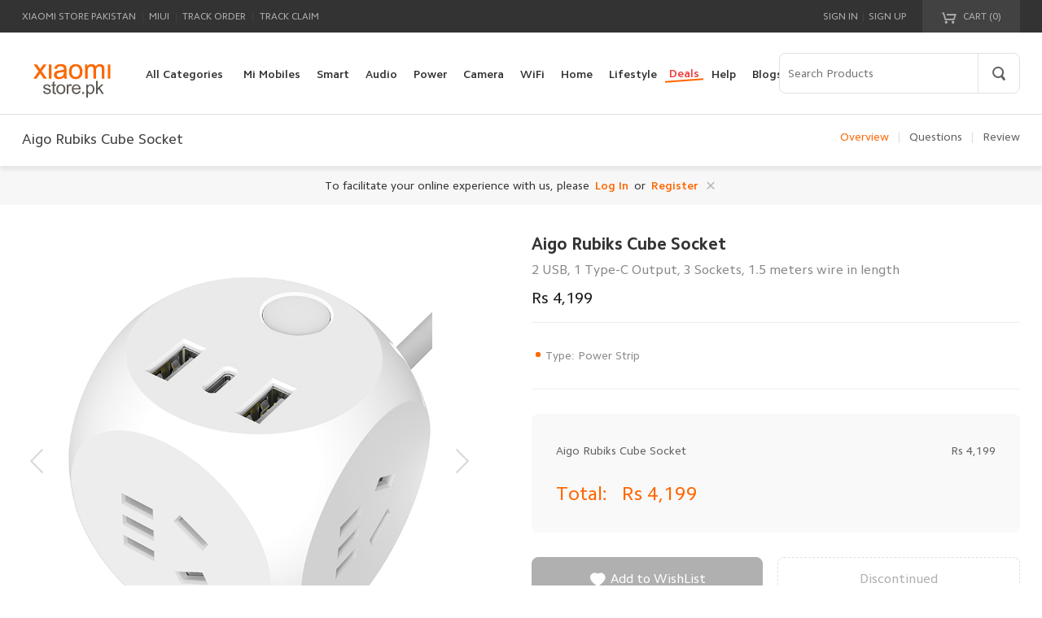

--- FILE ---
content_type: text/html; charset=UTF-8
request_url: https://www.xiaomistore.pk/aigo-rubiks-cube-socket
body_size: 19737
content:
<!DOCTYPE html>
<html lang=en-US class=notranslate translate=no dir=ltr>

<head>
    <meta charset=UTF-8>
    <meta name=viewport content="width=device-width,initial-scale=1,maximum-scale=5.0,minimum-scale=0.5">
    <meta http-equiv=X-UA-Compatible content="ie=edge">
            <title>Aigo Rubik`s Cube Socket</title>
        <meta itemprop=name content="Xiaomi Store Pakistan">
    <meta property=og:site_name content="Xiaomi Store Pakistan">
    <meta property=fb:app_id content />
    <meta name=theme-color content=#fff>
    <meta name=color-scheme content=light>
    <meta name=apple-mobile-web-app-capable content=yes>
    <meta name=apple-mobile-web-app-status-bar-style content=black>
    <meta name=referrer content=no-referrer-when-downgrade>
    <meta property=og:locale content=en-IN>
    <meta property=og:region content=IN>
    <meta property=og:country-name content=Pakistan>
    <meta name=twitter:card content=summary_large_image>
    <meta name=twitter:site content=@XiaomiPakistan>
    <meta name=twitter:creator content=@XiaomiPakistan>
    <meta property=og:type content=website />
                    <meta name="title" content="Aigo Rubik`s Cube Socket" />
    <meta property="og:title" content="Aigo Rubik`s Cube Socket" />
    <meta name="twitter:title" content="Aigo Rubik`s Cube Socket">
<meta name="description" content="Xiaomi Store offers you Aigo Rubiks Cube Socket at the best price in Pakistan, Mi original tech gadgets at affordable rates with cash on delivery.">
<meta itemprop="description" content="Xiaomi Store offers you Aigo Rubiks Cube Socket at the best price in Pakistan, Mi original tech gadgets at affordable rates with cash on delivery.">
<meta property="og:description" content="Xiaomi Store offers you Aigo Rubiks Cube Socket at the best price in Pakistan, Mi original tech gadgets at affordable rates with cash on delivery." />
<meta name="twitter:description" content="Xiaomi Store offers you Aigo Rubiks Cube Socket at the best price in Pakistan, Mi original tech gadgets at affordable rates with cash on delivery.">
<meta name="keywords" content="">
<meta itemprop="keywords" content="">
<meta itemprop="image" content="https://www.xiaomistore.pk/xiaomi_images/product/images/201911/goods_img/869_G_1575024253400.jpg">
<meta property="og:image" content="https://www.xiaomistore.pk/xiaomi_images/product/images/201911/goods_img/869_G_1575024253400.jpg" />
<meta name="twitter:image" content="https://www.xiaomistore.pk/xiaomi_images/product/images/201911/goods_img/869_G_1575024253400.jpg">
<meta itemprop="url" content="https://www.xiaomistore.pk/aigo-rubiks-cube-socket">
<meta property="og:url" content="https://www.xiaomistore.pk/aigo-rubiks-cube-socket">
<meta name="twitter:url" content="https://www.xiaomistore.pk/aigo-rubiks-cube-socket">
                <link rel="canonical" href="https://www.xiaomistore.pk/aigo-rubiks-cube-socket" />
        <link rel="shortcut icon" href="https://www.xiaomistore.pk/xiaomi_images/website/64ae58a4c0990_1689147556.ico">
    <link rel=icon type=image/png sizes=192x192 href="https://www.xiaomistore.pk/xiaomi_images/website/64ae58a4c0990_1689147556.ico">
    <link rel=apple-touch-icon-precomposed sizes=196x196 href="https://www.xiaomistore.pk/xiaomi_images/website/64ae58a4c0990_1689147556.ico">
    <!-- CRITICAL: Resource hints FIRST - before any other resources to improve FCP/LCP/SI -->
    <!-- Image CDN preconnect - LCP banner image loads from here, must be early -->
    <link rel="preconnect" href="https://www.xiaomistore.pk/xiaomi_images/" crossorigin />
    <link rel="dns-prefetch" href="https://www.xiaomistore.pk/xiaomi_images/" />
    <!-- Other CDNs -->
    <link rel="preconnect" href="https://www.googletagmanager.com" crossorigin>
    <link rel="preconnect" href="https://connect.facebook.net" crossorigin>
    <link rel="preconnect" href="https://analytics.tiktok.com" crossorigin>
    <link rel="preconnect" href="https://cdnjs.cloudflare.com" crossorigin>
    <link rel="preconnect" href="https://at.alicdn.com" crossorigin>
    <link rel="dns-prefetch" href="https://ajax.googleapis.com">
    
    <!-- Preload LCP image EARLIEST - before CSS to improve LCP from 3.8s to <1.2s -->
        
    <!-- Preload critical fonts to reduce critical path latency -->
    <link rel="preload" as="font" type="font/woff2" crossorigin href="https://www.xiaomistore.pk/assets//css/fonts/CamphorPro/4.woff2">
    <link rel="preload" href="https://at.alicdn.com/t/c/font_3855090_8nqs82u1b26.css" as="style" crossorigin onload="this.onload=null;this.rel='stylesheet'">
    <noscript><link rel="stylesheet" href="https://at.alicdn.com/t/c/font_3855090_8nqs82u1b26.css" crossorigin></noscript>
    <!-- Inline @font-face with font-display: swap for external font -->
    <style>
    @font-face{font-family:'iconfont';font-display:swap!important}
    </style>
       
    <!-- Critical CSS - load blocking to prevent FOUC and CLS -->
<link rel="stylesheet" href="https://www.xiaomistore.pk/assets//css/base.css?v=6.7.4.6">
    <link rel="stylesheet" href="https://www.xiaomistore.pk/assets//css/products/details.css?v=0.7.4.6">
<link rel="stylesheet" href="https://www.xiaomistore.pk/assets//css/products/guide_comparison.css?v=0.7.4.6">
<!-- Async CSS loading polyfill -->
<script>
!function(e){"use strict";var t=function(t,n,o){var i,r=e.document,a=r.createElement("link");if(n)i=n;else{var l=(r.body||r.getElementsByTagName("head")[0]).childNodes;i=l[l.length-1]}var d=r.styleSheets;a.rel="stylesheet",a.href=t,a.media="only x",function e(t){if(r.body)return t();setTimeout(function(){e(t)})}(function(){i.parentNode.insertBefore(a,n?i:i.nextSibling)});var f=function(e){for(var t=a.href,n=d.length;n--;)if(d[n].href===t)return e();setTimeout(function(){f(e)})};return a.addEventListener&&a.addEventListener("load",function(){this.media=o||"all"}),a.onloadcssdefined=f,f(function(){a.media!==o&&(a.media=o||"all")}),a};"undefined"!=typeof exports?exports.loadCSS=t:e.loadCSS=t}("undefined"!=typeof global?global:this);
</script>    
    <!-- jQuery preload - will load in body to reduce render blocking -->
    <link rel="preload" href="https://www.xiaomistore.pk/assets//js/jquery-3.6.0.min.js?v=4.9" as="script" crossorigin />
   
    <script src="https://www.xiaomistore.pk/assets//js/jquery-3.6.0.min.js?v=4.9"></script>

</head>

<body>



            <div ref="J_siteHeader">
<div class="header">
<div class="site-topbar">
<div class="container">
<div class="topbar-nav">
<a rel="nofollow" href="https://www.xiaomistore.pk">Xiaomi Store Pakistan</a> <span class="sep">|</span>
<a rel="nofollow" href="https://www.xiaomistore.pk">MIUI</a> <span class="sep">|</span>
<a rel="nofollow" href="https://www.xiaomistore.pk/support/trackorder">Track Order</a> <span class="sep">|</span>
<a rel="nofollow" href="https://www.xiaomistore.pk/support/trackclaim">Track Claim</a>
</div>
<div class="topbar-cart" id="J_miniCartTrigger">
<a rel="nofollow" class="cart-mini" id="J_miniCartBtn" href="https://www.xiaomistore.pk/cart">
<em class="iconfont-cart"></em><em class="iconfont-cart-full hide"></em> CART (<span class="cart-mini-num J_cartNum header-cart-count">0</span>)
</a>
<div class="cart-menu" id="J_miniCartMenu">
<div class="menu-content" id="header-cart-div">
</div>
</div>
</div>
<div class="topbar-info" id="J_siteUserInfo">
<a rel="nofollow" class="link" href="https://www.xiaomistore.pk/signin">Sign in</a>
<span class="sep">|</span>
<a rel="nofollow" class="link" href="https://www.xiaomistore.pk/signup">Sign up</a>
</div>
</div>
</div>
<div class="site-header">
<div class="container">
<div class="header-logo"><a href="https://www.xiaomistore.pk" title="Xiaomi Store Pakistan" class="logo ir"></a></div>
<div class="header-nav">
<ul class="nav-list J_navMainList clearfix">
<li id="J_navCategory" class="nav-category">
<a class="link-category" href="https://www.xiaomistore.pk/catalog"><span class="text">All Categories</span></a>
<div class="site-category  category-hidden ">
<ul id="J_categoryList" class="site-category-list clearfix">

<li class="category-item">
<a href="https://www.xiaomistore.pk/mi-mobiles" class="title"> Mi Mobiles <em class="iconfont-arrow-right-big"></em></a>
<div class="children clearfix">
<ul class="children-list children-list-col">
<li>
<a class="link clearfix" href="https://www.xiaomistore.pk/redmi-phones"> <img class="thumb" data-src="https://www.xiaomistore.pk/xiaomi_images/category/66e2809bda6c8_1726120091.webp" src="" width="40" height="40" title="Redmi Phones" alt="Redmi Phones">
<span class="text">Redmi Phones</span>
</a>
</li>
<li>
<a class="link clearfix" href="https://www.xiaomistore.pk/xiaomi-phones"> <img class="thumb" data-src="https://www.xiaomistore.pk/xiaomi_images/category/66dee43b48d6c_1725883451.webp" src="" width="40" height="40" title="Xiaomi Phones" alt="Xiaomi Phones">
<span class="text">Xiaomi Phones</span>
</a>
</li>
<li>
<a class="link clearfix" href="https://www.xiaomistore.pk/poco-phones"> <img class="thumb" data-src="https://www.xiaomistore.pk/xiaomi_images/category/66dee445321bb_1725883461.webp" src="" width="40" height="40" title="Poco Phones" alt="Poco Phones">
<span class="text">Poco Phones</span>
</a>
</li>
<li>
<a class="link clearfix" href="https://www.xiaomistore.pk/xiaomi-tablets"> <img class="thumb" data-src="https://www.xiaomistore.pk/xiaomi_images/category/66dee44fc0fb1_1725883471.webp" src="" width="40" height="40" title="Xiaomi Tablets" alt="Xiaomi Tablets">
<span class="text">Xiaomi Tablets</span>
</a>
</li>
</ul>
</div>
</li>


<li class="category-item">
<a href="https://www.xiaomistore.pk/smart-devices" class="title"> Smart Wearables <em class="iconfont-arrow-right-big"></em></a>
<div class="children clearfix">
<ul class="children-list children-list-col">
<li>
<a class="link clearfix" href="https://www.xiaomistore.pk/fitness-bands"> <img class="thumb" data-src="https://www.xiaomistore.pk/xiaomi_images/category/1499517809232860111.jpg" src="" width="40" height="40" title="Xiaomi Bands" alt="Xiaomi Bands">
<span class="text">Xiaomi Bands</span>
</a>
</li>
<li>
<a class="link clearfix" href="https://www.xiaomistore.pk/smart-watches"> <img class="thumb" data-src="https://www.xiaomistore.pk/xiaomi_images/category/1499517809232860222.jpg" src="" width="40" height="40" title="Smart Watches" alt="Smart Watches">
<span class="text">Smart Watches</span>
</a>
</li>
</ul>
</div>
</li>


<li class="category-item">
<a href="https://www.xiaomistore.pk/audio" class="title"> Mi Audio <em class="iconfont-arrow-right-big"></em></a>
<div class="children clearfix">
<ul class="children-list children-list-col">
<li>
<a class="link clearfix" href="https://www.xiaomistore.pk/mi-wired-earphones"> <img class="thumb" data-src="https://www.xiaomistore.pk/xiaomi_images/category/1499517809232860777.jpg
" src="" width="40" height="40" title="Mi Wired Earphones" alt="Mi Wired Earphones">
<span class="text">Mi Wired Earphones</span>
</a>
</li>
<li>
<a class="link clearfix" href="https://www.xiaomistore.pk/bluetooth-devices"> <img class="thumb" data-src="https://www.xiaomistore.pk/xiaomi_images/category/1499517809232860888.jpg" src="" width="40" height="40" title="Mi Earbuds" alt="Mi Earbuds">
<span class="text">Mi Earbuds</span>
</a>
</li>
<li>
<a class="link clearfix" href="https://www.xiaomistore.pk/mi-headphones"> <img class="thumb" data-src="https://www.xiaomistore.pk/xiaomi_images/category/1499517809232860999.jpg
" src="" width="40" height="40" title="Mi Headphones" alt="Mi Headphones">
<span class="text">Mi Headphones</span>
</a>
</li>
<li>
<a class="link clearfix" href="https://www.xiaomistore.pk/mi-speakers"> <img class="thumb" data-src="https://www.xiaomistore.pk/xiaomi_images/category/1499517809232860112.jpg
" src="" width="40" height="40" title="Speakers &amp; Microphones" alt="Speakers &amp; Microphones">
<span class="text">Speakers &amp; Microphones</span>
</a>
</li>
<li>
<a class="link clearfix" href="https://www.xiaomistore.pk/soundbars"> <img class="thumb" data-src="https://www.xiaomistore.pk/xiaomi_images/category/66f28c52e4b3a_1727171666.webp" src="" width="40" height="40" title="Soundbars" alt="Soundbars">
<span class="text">Soundbars</span>
</a>
</li>
</ul>
</div>
</li>


<li class="category-item">
<a href="https://www.xiaomistore.pk/mi-power-devices" class="title"> Mi Power Devices <em class="iconfont-arrow-right-big"></em></a>
<div class="children clearfix">
<ul class="children-list children-list-col">
<li>
<a class="link clearfix" href="https://www.xiaomistore.pk/mi-power-bank"> <img class="thumb" data-src="https://www.xiaomistore.pk/xiaomi_images/category/1499517809232860113.jpg" src="" width="40" height="40" title="Mi Power Banks" alt="Mi Power Banks">
<span class="text">Mi Power Banks</span>
</a>
</li>
<li>
<a class="link clearfix" href="https://www.xiaomistore.pk/mi-cables"> <img class="thumb" data-src="https://www.xiaomistore.pk/xiaomi_images/category/1499517809232860114.jpg" src="" width="40" height="40" title="Mi Cables" alt="Mi Cables">
<span class="text">Mi Cables</span>
</a>
</li>
<li>
<a class="link clearfix" href="https://www.xiaomistore.pk/mi-chargers"> <img class="thumb" data-src="https://www.xiaomistore.pk/xiaomi_images/category/1499517809232860115.jpg" src="" width="40" height="40" title="Chargers" alt="Chargers">
<span class="text">Chargers</span>
</a>
</li>
<li>
<a class="link clearfix" href="https://www.xiaomistore.pk/mi-power-strip"> <img class="thumb" data-src="https://www.xiaomistore.pk/xiaomi_images/category/1499517809232860116.jpg
" src="" width="40" height="40" title="Mi Power Strip" alt="Mi Power Strip">
<span class="text">Mi Power Strip</span>
</a>
</li>
<li>
<a class="link clearfix" href="https://www.xiaomistore.pk/mi-batteries"> <img class="thumb" data-src="https://www.xiaomistore.pk/xiaomi_images/category/1499517809232860117.jpg
" src="" width="40" height="40" title="Mi Batteries &amp; Cells" alt="Mi Batteries &amp; Cells">
<span class="text">Mi Batteries &amp; Cells</span>
</a>
</li>
</ul>
</div>
</li>


<li class="category-item">
<a href="https://www.xiaomistore.pk/mi-cameras" class="title"> Mi Camera &amp; Visual <em class="iconfont-arrow-right-big"></em></a>
<div class="children clearfix">
<ul class="children-list children-list-col">
<li>
<a class="link clearfix" href="https://www.xiaomistore.pk/ip-cameras"> <img class="thumb" data-src="https://www.xiaomistore.pk/xiaomi_images/category/1499517809232860121.jpg" src="" width="40" height="40" title="Mi Home Security Cameras" alt="Mi Home Security Cameras">
<span class="text">Mi Home Security Cameras</span>
</a>
</li>
<li>
<a class="link clearfix" href="https://www.xiaomistore.pk/car-dvrs"> <img class="thumb" data-src="https://www.xiaomistore.pk/xiaomi_images/category/1499517809232860122.jpg" src="" width="40" height="40" title="Mi Dash Cameras" alt="Mi Dash Cameras">
<span class="text">Mi Dash Cameras</span>
</a>
</li>
</ul>
</div>
</li>


<li class="category-item">
<a href="https://www.xiaomistore.pk/mi-wifi" class="title"> WiFi &amp; Gadgets <em class="iconfont-arrow-right-big"></em></a>
<div class="children clearfix">
<ul class="children-list children-list-col">
<li>
<a class="link clearfix" href="https://www.xiaomistore.pk/mi-wifi-routers"> <img class="thumb" data-src="https://www.xiaomistore.pk/xiaomi_images/category/1499517809232860124.jpg
" src="" width="40" height="40" title="Mi WiFi Routers" alt="Mi WiFi Routers">
<span class="text">Mi WiFi Routers</span>
</a>
</li>
<li>
<a class="link clearfix" href="https://www.xiaomistore.pk/mi-wifi-repeaters"> <img class="thumb" data-src="https://www.xiaomistore.pk/xiaomi_images/category/1499517809232860125.jpg
" src="" width="40" height="40" title="Mi WiFi Range Extender" alt="Mi WiFi Range Extender">
<span class="text">Mi WiFi Range Extender</span>
</a>
</li>
<li>
<a class="link clearfix" href="https://www.xiaomistore.pk/computer-accessories"> <img class="thumb" data-src="https://www.xiaomistore.pk/xiaomi_images/category/1499517809232860666.jpg" src="" width="40" height="40" title="Computer Accessories" alt="Computer Accessories">
<span class="text">Computer Accessories</span>
</a>
</li>
</ul>
</div>
</li>


<li class="category-item">
<a href="https://www.xiaomistore.pk/mi-smart-home" class="title"> Mi Smart Home <em class="iconfont-arrow-right-big"></em></a>
<div class="children clearfix">
<ul class="children-list children-list-col">
<li>
<a class="link clearfix" href="https://www.xiaomistore.pk/mi-air-purifiers"> <img class="thumb" data-src="https://www.xiaomistore.pk/xiaomi_images/category/1499517809232860128.jpg
" src="" width="40" height="40" title="Air Purifiers" alt="Air Purifiers">
<span class="text">Air Purifiers</span>
</a>
</li>
<li>
<a class="link clearfix" href="https://www.xiaomistore.pk/tvs-media"> <img class="thumb" data-src="https://www.xiaomistore.pk/xiaomi_images/category/66f28cb18ba78_1727171761.webp" src="" width="40" height="40" title="TVs &amp; Media" alt="TVs &amp; Media">
<span class="text">TVs &amp; Media</span>
</a>
</li>
<li>
<a class="link clearfix" href="https://www.xiaomistore.pk/mi-humidifier-dehumidifiers"> <img class="thumb" data-src="https://www.xiaomistore.pk/xiaomi_images/category/1499517809232860129.jpg
" src="" width="40" height="40" title="Mi Humidifier &amp; Dehumidifiers" alt="Mi Humidifier &amp; Dehumidifiers">
<span class="text">Mi Humidifier &amp; Dehumidifiers</span>
</a>
</li>
<li>
<a class="link clearfix" href="https://www.xiaomistore.pk/sockets-sensors"> <img class="thumb" data-src="https://www.xiaomistore.pk/xiaomi_images/category/1499517809232860130.jpg
" src="" width="40" height="40" title="Mi Home Automation" alt="Mi Home Automation">
<span class="text">Mi Home Automation</span>
</a>
</li>
<li>
<a class="link clearfix" href="https://www.xiaomistore.pk/mi-smart-safe"> <img class="thumb" data-src="https://www.xiaomistore.pk/xiaomi_images/category/66f28c1c154d3_1727171612.webp" src="" width="40" height="40" title="Mi Smart Safe" alt="Mi Smart Safe">
<span class="text">Mi Smart Safe</span>
</a>
</li>
<li>
<a class="link clearfix" href="https://www.xiaomistore.pk/smart-lighting"> <img class="thumb" data-src="https://www.xiaomistore.pk/xiaomi_images/category/1499517809232860131.jpg
" src="" width="40" height="40" title="Mi Smart Lightning" alt="Mi Smart Lightning">
<span class="text">Mi Smart Lightning</span>
</a>
</li>
</ul>
<ul class="children-list children-list-col">
<li>
<a class="link clearfix" href="https://www.xiaomistore.pk/mi-smart-cleaners"> <img class="thumb" data-src="https://www.xiaomistore.pk/xiaomi_images/category/1499517809232860132.jpg
" src="" width="40" height="40" title="Mi Smart Cleaners" alt="Mi Smart Cleaners">
<span class="text">Mi Smart Cleaners</span>
</a>
</li>
</ul>
</div>
</li>


<li class="category-item">
<a href="https://www.xiaomistore.pk/lifestyle-items" class="title"> Mi Lifestyle <em class="iconfont-arrow-right-big"></em></a>
<div class="children clearfix">
<ul class="children-list children-list-col">
<li>
<a class="link clearfix" href="https://www.xiaomistore.pk/personal-care"> <img class="thumb" data-src="https://www.xiaomistore.pk/xiaomi_images/category/1499517809232860133.jpg" src="" width="40" height="40" title="Personal Care" alt="Personal Care">
<span class="text">Personal Care</span>
</a>
</li>
<li>
<a class="link clearfix" href="https://www.xiaomistore.pk/pet-care"> <img class="thumb" data-src="https://www.xiaomistore.pk/xiaomi_images/category/66f28c3728135_1727171639.webp" src="" width="40" height="40" title="Pet Care" alt="Pet Care">
<span class="text">Pet Care</span>
</a>
</li>
<li>
<a class="link clearfix" href="https://www.xiaomistore.pk/car-accessories"> <img class="thumb" data-src="https://www.xiaomistore.pk/xiaomi_images/category/66f28b62ef98a_1727171426.webp" src="" width="40" height="40" title="Car Accessories" alt="Car Accessories">
<span class="text">Car Accessories</span>
</a>
</li>
<li>
<a class="link clearfix" href="https://www.xiaomistore.pk/massagers"> <img class="thumb" data-src="https://www.xiaomistore.pk/xiaomi_images/category/66f28beea22b1_1727171566.webp" src="" width="40" height="40" title="Massagers" alt="Massagers">
<span class="text">Massagers</span>
</a>
</li>
<li>
<a class="link clearfix" href="https://www.xiaomistore.pk/mi-home-appliances"> <img class="thumb" data-src="https://www.xiaomistore.pk/xiaomi_images/category/1499517809232860135.jpg" src="" width="40" height="40" title="Mi Home Appliances" alt="Mi Home Appliances">
<span class="text">Mi Home Appliances</span>
</a>
</li>
<li>
<a class="link clearfix" href="https://www.xiaomistore.pk/mi-kitchen-appliances"> <img class="thumb" data-src="https://www.xiaomistore.pk/xiaomi_images/category/1499517809232860136.jpg" src="" width="40" height="40" title="Mi Kitchen Appliances" alt="Mi Kitchen Appliances">
<span class="text">Mi Kitchen Appliances</span>
</a>
</li>
</ul>
<ul class="children-list children-list-col">
<li>
<a class="link clearfix" href="https://www.xiaomistore.pk/mi-stationary"> <img class="thumb" data-src="https://www.xiaomistore.pk/xiaomi_images/category/1499517809232860137.jpg" src="" width="40" height="40" title="Mi Stationary &amp; Office" alt="Mi Stationary &amp; Office">
<span class="text">Mi Stationary &amp; Office</span>
</a>
</li>
<li>
<a class="link clearfix" href="https://www.xiaomistore.pk/mi-shoes"> <img class="thumb" data-src="https://www.xiaomistore.pk/xiaomi_images/category/1499517809232860139.jpg" src="" width="40" height="40" title="Mi Shoes" alt="Mi Shoes">
<span class="text">Mi Shoes</span>
</a>
</li>
<li>
<a class="link clearfix" href="https://www.xiaomistore.pk/mi-glasses"> <img class="thumb" data-src="https://www.xiaomistore.pk/xiaomi_images/category/1499517809232860140.jpg" src="" width="40" height="40" title="Mi Glasses" alt="Mi Glasses">
<span class="text">Mi Glasses</span>
</a>
</li>
<li>
<a class="link clearfix" href="https://www.xiaomistore.pk/mi-travel"> <img class="thumb" data-src="https://www.xiaomistore.pk/xiaomi_images/category/1499517809232860141.jpg" src="" width="40" height="40" title="Mi Travel &amp; Luggage" alt="Mi Travel &amp; Luggage">
<span class="text">Mi Travel &amp; Luggage</span>
</a>
</li>
<li>
<a class="link clearfix" href="https://www.xiaomistore.pk/mi-bottles-flasks"> <img class="thumb" data-src="https://www.xiaomistore.pk/xiaomi_images/category/1499517809232860142.jpg" src="" width="40" height="40" title="Mi Bottles &amp; Flasks" alt="Mi Bottles &amp; Flasks">
<span class="text">Mi Bottles &amp; Flasks</span>
</a>
</li>
<li>
<a class="link clearfix" href="https://www.xiaomistore.pk/mi-hand-tools"> <img class="thumb" data-src="https://www.xiaomistore.pk/xiaomi_images/category/1499517809232860143.jpg" src="" width="40" height="40" title="Tools &amp; Gadgets" alt="Tools &amp; Gadgets">
<span class="text">Tools &amp; Gadgets</span>
</a>
</li>
</ul>
<ul class="children-list children-list-col">
<li>
<a class="link clearfix" href="https://www.xiaomistore.pk/xiaomi-treadmills"> <img class="thumb" data-src="https://www.xiaomistore.pk/xiaomi_images/category/66f28c7de7785_1727171709.webp" src="" width="40" height="40" title="Xiaomi Treadmills" alt="Xiaomi Treadmills">
<span class="text">Xiaomi Treadmills</span>
</a>
</li>
<li>
<a class="link clearfix" href="https://www.xiaomistore.pk/health-fitness"> <img class="thumb" data-src="https://www.xiaomistore.pk/xiaomi_images/category/66f28bc2efcd3_1727171522.webp" src="" width="40" height="40" title="Health &amp; Fitness" alt="Health &amp; Fitness">
<span class="text">Health &amp; Fitness</span>
</a>
</li>
<li>
<a class="link clearfix" href="https://www.xiaomistore.pk/mi-wrist-watches"> <img class="thumb" data-src="https://www.xiaomistore.pk/xiaomi_images/category/1499517809232860146.jpg" src="" width="40" height="40" title="Mi Wrist Watches" alt="Mi Wrist Watches">
<span class="text">Mi Wrist Watches</span>
</a>
</li>
</ul>
</div>
</li>

<li class="category-item">
<a href="https://www.xiaomistore.pk/new" class="title"> New <em class="iconfont-arrow-right-big"></em></a>
<div class="children clearfix">
<ul class="children-list children-list-col">
<li>
<a class="link clearfix" href="https://www.xiaomistore.pk/xiaomi-dual-zone-air-fryer-10l-overview"> <img class="thumb" data-src="https://www.xiaomistore.pk/xiaomi_images/product/images/202601/thumb_img/696b4147675ce_1768636743.webp" src="" width="40" height="40" title="Xiaomi Dual Zone Air Fryer 10L" alt="Xiaomi Dual Zone Air Fryer 10L">
<span class="text">Xiaomi Dual Zone Air Fryer 10L</span>
</a>
</li>
<li>
<a class="link clearfix" href="https://www.xiaomistore.pk/redmi-power-bank-3-%2820,000-mah%29-overview"> <img class="thumb" data-src="https://www.xiaomistore.pk/xiaomi_images/product/images/202601/thumb_img/696a314be9412_1768567115.webp" src="" width="40" height="40" title="Xiaomi Power Bank 3 (20000mAh)" alt="Xiaomi Power Bank 3 (20000mAh)">
<span class="text">Xiaomi Power Bank 3 (20000mAh)</span>
</a>
</li>
<li>
<a class="link clearfix" href="https://www.xiaomistore.pk/xiaomi-soundbar-pro-2.1-ch-overview"> <img class="thumb" data-src="https://www.xiaomistore.pk/xiaomi_images/product/images/202601/thumb_img/696772f0429ff_1768387312.webp" src="" width="40" height="40" title="Xiaomi Soundbar Pro 2.1 ch" alt="Xiaomi Soundbar Pro 2.1 ch">
<span class="text">Xiaomi Soundbar Pro 2.1 Ch</span>
</a>
</li>
<li>
<a class="link clearfix" href="https://www.xiaomistore.pk/xiaomi-projector-multi-angle-stand-overview"> <img class="thumb" data-src="https://www.xiaomistore.pk/xiaomi_images/product/images/202601/thumb_img/69664160a99d7_1768309088.webp" src="" width="40" height="40" title="Xiaomi Projector Multi-angle Stand" alt="Xiaomi Projector Multi-angle Stand">
<span class="text">Xiaomi Projector Multi-angle Stand</span>
</a>
</li>
<li>
<a class="link clearfix" href="https://www.xiaomistore.pk/xiaomi-smart-graphene-heater-overview"> <img class="thumb" data-src="https://www.xiaomistore.pk/xiaomi_images/product/images/202601/thumb_img/69663517a81ca_1768305943.webp" src="" width="40" height="40" title="Xiaomi Smart Graphene Heater" alt="Xiaomi Smart Graphene Heater">
<span class="text">Xiaomi Smart Graphene Heater</span>
</a>
</li>
<li>
<a class="link clearfix" href="https://www.xiaomistore.pk/ddpai-mini-pro-2k-overview"> <img class="thumb" data-src="https://www.xiaomistore.pk/xiaomi_images/product/images/202601/thumb_img/69661593a6f9e_1768297875.webp" src="" width="40" height="40" title="DDPAI MINI Pro 2K" alt="DDPAI MINI Pro 2K">
<span class="text">DDPAI MINI Pro 2K</span>
</a>
</li>
</ul>
<ul class="children-list children-list-col">
<li>
<a class="link clearfix" href="https://www.xiaomistore.pk/xiaomi-gaming-monitor-g27i-2026-overview"> <img class="thumb" data-src="https://www.xiaomistore.pk/xiaomi_images/product/images/202601/thumb_img/6964e0bc1fc85_1768218812.webp" src="" width="40" height="40" title="Xiaomi Gaming Monitor G27i 2026" alt="Xiaomi Gaming Monitor G27i 2026">
<span class="text">Xiaomi Gaming Monitor G27i 2026</span>
</a>
</li>
<li>
<a class="link clearfix" href="https://www.xiaomistore.pk/xiaomi-tv-a-pro-75-2026-overview"> <img class="thumb" data-src="https://www.xiaomistore.pk/xiaomi_images/product/images/202601/thumb_img/6964d447a2093_1768215623.webp" src="" width="40" height="40" title="Xiaomi TV A Pro 75 2026" alt="Xiaomi TV A Pro 75 2026">
<span class="text">Xiaomi TV A Pro 75 2026</span>
</a>
</li>
<li>
<a class="link clearfix" href="https://www.xiaomistore.pk/xiaomi-tv-a-pro-65-2026-overview"> <img class="thumb" data-src="https://www.xiaomistore.pk/xiaomi_images/product/images/202601/thumb_img/6964ce33cea0d_1768214067.webp" src="" width="40" height="40" title="Xiaomi TV A Pro 65 2026" alt="Xiaomi TV A Pro 65 2026">
<span class="text">Xiaomi TV A Pro 65 2026</span>
</a>
</li>
<li>
<a class="link clearfix" href="https://www.xiaomistore.pk/xiaomi-tv-a-pro-55-2026-overview"> <img class="thumb" data-src="https://www.xiaomistore.pk/xiaomi_images/product/images/202601/thumb_img/6964c9fd57973_1768212989.webp" src="" width="40" height="40" title="Xiaomi TV A Pro 55 2026" alt="Xiaomi TV A Pro 55 2026">
<span class="text">Xiaomi TV A Pro 55 2026</span>
</a>
</li>
<li>
<a class="link clearfix" href="https://www.xiaomistore.pk/xiaomi-tv-a-pro-43-2026-overview"> <img class="thumb" data-src="https://www.xiaomistore.pk/xiaomi_images/product/images/202601/thumb_img/6964c6733471d_1768212083.webp" src="" width="40" height="40" title="Xiaomi TV A Pro 43 2026" alt="Xiaomi TV A Pro 43 2026">
<span class="text">Xiaomi TV A Pro 43 2026</span>
</a>
</li>
<li>
<a class="link clearfix" href="https://www.xiaomistore.pk/xiaomi-mijia-wired-vacuum-cleaner-overview"> <img class="thumb" data-src="https://www.xiaomistore.pk/xiaomi_images/product/images/202601/thumb_img/69624d9fc577c_1768050079.webp" src="" width="40" height="40" title="Xiaomi Mijia Wired Vacuum Cleaner" alt="Xiaomi Mijia Wired Vacuum Cleaner">
<span class="text">Xiaomi Mijia Wired Vacuum Cleaner</span>
</a>
</li>
</ul>
<ul class="children-list children-list-col">
<li>
<a class="link clearfix" href="https://www.xiaomistore.pk/xiaomi-robot-vacuum-e5-overview"> <img class="thumb" data-src="https://www.xiaomistore.pk/xiaomi_images/product/images/202601/thumb_img/6961fac411697_1768028868.webp" src="" width="40" height="40" title="Xiaomi Robot Vacuum E5" alt="Xiaomi Robot Vacuum E5">
<span class="text">Xiaomi Robot Vacuum E5</span>
</a>
</li>
<li>
<a class="link clearfix" href="https://www.xiaomistore.pk/xiaomi-openwear-stereo-pro-overview"> <img class="thumb" data-src="https://www.xiaomistore.pk/xiaomi_images/product/images/202601/thumb_img/6961f6d7e46c8_1768027863.webp" src="" width="40" height="40" title="Xiaomi OpenWear Stereo Pro" alt="Xiaomi OpenWear Stereo Pro">
<span class="text">Xiaomi OpenWear Stereo Pro</span>
</a>
</li>
<li>
<a class="link clearfix" href="https://www.xiaomistore.pk/xiaomi-6a-braided-usb-c-to-usb-c-cable-overview"> <img class="thumb" data-src="https://www.xiaomistore.pk/xiaomi_images/product/images/202601/thumb_img/6961ec79f22e4_1768025209.webp" src="" width="40" height="40" title="Xiaomi 6A Braided USB-C to USB-C Cable" alt="Xiaomi 6A Braided USB-C to USB-C Cable">
<span class="text">Xiaomi 6A Braided USB-C To USB-C Cable</span>
</a>
</li>
<li>
<a class="link clearfix" href="https://www.xiaomistore.pk/xiaomi-67w-hypercharge-power-adapter-type-a-overview"> <img class="thumb" data-src="https://www.xiaomistore.pk/xiaomi_images/product/images/202512/thumb_img/6944fc36ade94_1766128694.webp" src="" width="40" height="40" title="Xiaomi 67W HyperCharge Power Adapter (Type-A)" alt="Xiaomi 67W HyperCharge Power Adapter (Type-A)">
<span class="text">Xiaomi 67W HyperCharge Power Adapter (Type-A)</span>
</a>
</li>
<li>
<a class="link clearfix" href="https://www.xiaomistore.pk/redmi-15-overview"> <img class="thumb" data-src="https://www.xiaomistore.pk/xiaomi_images/product/images/202511/thumb_img/6916d9dae1bde_1763105242.webp" src="" width="40" height="40" title="REDMI 15" alt="REDMI 15">
<span class="text">REDMI 15</span>
</a>
</li>
<li>
<a class="link clearfix" href="https://www.xiaomistore.pk/xiaomi-smart-air-purifier-4-pro-%28-anti-bacterial-filter-%29-overview"> <img class="thumb" data-src="https://www.xiaomistore.pk/xiaomi_images/product/images/202511/thumb_img/6915d1567c22e_1763037526.webp" src="" width="40" height="40" title="Xiaomi Smart Air Purifier 4 Pro ( Anti-Bacterial filter )" alt="Xiaomi Smart Air Purifier 4 Pro ( Anti-Bacterial filter )">
<span class="text">Xiaomi Smart Air Purifier 4 Pro ( Anti-Bacterial Filter )</span>
</a>
</li>
</ul>
<ul class="children-list children-list-col">
<li>
<a class="link clearfix" href="https://www.xiaomistore.pk/xiaomi-15t-pro-overview"> <img class="thumb" data-src="https://www.xiaomistore.pk/xiaomi_images/product/images/202511/thumb_img/69085251cc5c4_1762153041.webp" src="" width="40" height="40" title="Xiaomi 15T Pro" alt="Xiaomi 15T Pro">
<span class="text">Xiaomi 15T Pro</span>
</a>
</li>
<li>
<a class="link clearfix" href="https://www.xiaomistore.pk/xiaomi-15t-overview"> <img class="thumb" data-src="https://www.xiaomistore.pk/xiaomi_images/product/images/202510/thumb_img/6901bd7f79f69_1761721727.webp" src="" width="40" height="40" title="Xiaomi 15T" alt="Xiaomi 15T">
<span class="text">Xiaomi 15T</span>
</a>
</li>
<li>
<a class="link clearfix" href="https://www.xiaomistore.pk/xiaomi-portable-blender-overview"> <img class="thumb" data-src="https://www.xiaomistore.pk/xiaomi_images/product/images/202510/thumb_img/6900ab2714943_1761651495.webp" src="" width="40" height="40" title="Xiaomi Portable Blender" alt="Xiaomi Portable Blender">
<span class="text">Xiaomi Portable Blender</span>
</a>
</li>
<li>
<a class="link clearfix" href="https://www.xiaomistore.pk/xiaomi-smart-air-purifier-6-overview"> <img class="thumb" data-src="https://www.xiaomistore.pk/xiaomi_images/product/images/202510/thumb_img/68ff1a83da0b7_1761548931.webp" src="" width="40" height="40" title="Xiaomi Smart Air Purifier 6" alt="Xiaomi Smart Air Purifier 6">
<span class="text">Xiaomi Smart Air Purifier 6</span>
</a>
</li>
<li>
<a class="link clearfix" href="https://www.xiaomistore.pk/xiaomi-smart-camera-c100-overview"> <img class="thumb" data-src="https://www.xiaomistore.pk/xiaomi_images/product/images/202510/thumb_img/68e8eb6cb9013_1760095084.webp" src="" width="40" height="40" title="Xiaomi Smart Camera C100" alt="Xiaomi Smart Camera C100">
<span class="text">Xiaomi Smart Camera C100</span>
</a>
</li>
<li>
<a class="link clearfix" href="https://www.xiaomistore.pk/xiaomi-outdoor-camera-cw100-dual-overview"> <img class="thumb" data-src="https://www.xiaomistore.pk/xiaomi_images/product/images/202510/thumb_img/68e64aad2a76e_1759922861.webp" src="" width="40" height="40" title="Xiaomi Outdoor Camera CW100 Dual" alt="Xiaomi Outdoor Camera CW100 Dual">
<span class="text">Xiaomi Outdoor Camera CW100 Dual</span>
</a>
</li>
</ul>
</div>
</li>
</ul>
</div>
</li>
 <li class="nav-item">
<a class="cursor-pointer link" href="https://www.xiaomistore.pk/mi-mobiles">
<span class="text">Mi Mobiles</span>
</a>
<div class="item-children">
<div class="container">
<ul class="children-list clearfix">
<li class="first">
<a href="https://www.xiaomistore.pk/xiaomi-redmi-13c-overview">
<div class="figure figure-thumb">
<img data-src="https://www.xiaomistore.pk/xiaomi_images/product/images/202403/thumb_img/65ec0d8b2f62b_1709968779.webp" style="" title="Redmi 13C" alt="Redmi 13C" width="160" height="110" />
</div>
<div class="title">Redmi 13C</div>
<span class="price"> Rs 31,499</span>
</a>
</li>
<li class="first">
<a href="https://www.xiaomistore.pk/redmi-a1-overview">
<div class="figure figure-thumb">
<img data-src="https://www.xiaomistore.pk/xiaomi_images/product/images/new_goods/thumb_img/1395_thumb_G_655ee2fd026d3_1700717309.webp" style="" title="Redmi A1+" alt="Redmi A1+" width="160" height="110" />
</div>
<div class="title">Redmi A1+</div>
<span class="price"> Rs 18,999</span>
</a>
</li>
<li class="first">
<a href="https://www.xiaomistore.pk/redmi-note-12-overview">
<div class="figure figure-thumb">
<img data-src="https://www.xiaomistore.pk/xiaomi_images/product/images/new_goods/thumb_img/1409_thumb_G_655ee3188341c_1700717336.webp" style="" title="Redmi Note 12" alt="Redmi Note 12" width="160" height="110" />
</div>
<div class="title">Redmi Note 12</div>
<span class="price"> Rs 44,500</span>
</a>
</li>
<li class="first">
<a href="https://www.xiaomistore.pk/redmi-note-13-overview">
<div class="figure figure-thumb">
<img data-src="https://www.xiaomistore.pk/xiaomi_images/product/images/202403/thumb_img/65ec061b20337_1709966875.webp" style="" title="Redmi Note 13" alt="Redmi Note 13" width="160" height="110" />
</div>
<div class="title">Redmi Note 13</div>
<span class="price"> Rs 47,499</span>
</a>
</li>
<li class="first">
<a href="https://www.xiaomistore.pk/redmi-a3-overview">
<div class="figure figure-thumb">
<img data-src="https://www.xiaomistore.pk/xiaomi_images/product/images/202403/thumb_img/65e3037cd8be7_1709376380.webp" style="" title="Redmi A3" alt="Redmi A3" width="160" height="110" />
</div>
<div class="title">Redmi A3</div>
<span class="price"> Rs 22,499</span>
</a>
</li>
</ul>
</div>
</div>
</li>
 <li class="nav-item">
<a class="cursor-pointer link" href="https://www.xiaomistore.pk/smart-devices">
<span class="text">Smart</span>
</a>
<div class="item-children">
<div class="container">
<ul class="children-list clearfix">
<li class="first">
<a href="https://www.xiaomistore.pk/redmi-watch-5-active-overview">
<div class="figure figure-thumb">
<img data-src="https://www.xiaomistore.pk/xiaomi_images/product/images/202409/thumb_img/66f26fbcc7c5c_1727164348.webp" style="" title="Redmi Watch 5 Active" alt="Redmi Watch 5 Active" width="160" height="110" />
</div>
<div class="title">Redmi Watch 5 Active</div>
<span class="price">Rs 8,499 </span>&nbsp;&nbsp;
<del><span class="price text-gray">Rs 14,999</span></del>
</a>
</li>
<li class="first">
<a href="https://www.xiaomistore.pk/mibro-watch-gs-active-overview">
<div class="figure figure-thumb">
<img data-src="https://www.xiaomistore.pk/xiaomi_images/product/images/202407/thumb_img/66a3a61bcb548_1722000923.webp" style="" title="Mibro Watch GS Active" alt="Mibro Watch GS Active" width="160" height="110" />
</div>
<div class="title">Mibro Watch GS Active</div>
<span class="price">Rs 14,999 </span>&nbsp;&nbsp;
<del><span class="price text-gray">Rs 15,999</span></del>
</a>
</li>
<li class="first">
<a href="https://www.xiaomistore.pk/xiaomi-smart-band-8-overview">
<div class="figure figure-thumb">
<img data-src="https://www.xiaomistore.pk/xiaomi_images/product/images/new_goods/thumb_img/1365_thumb_G_655ee1c7c66a8_1700716999.webp" style="" title="Xiaomi Smart Band 8" alt="Xiaomi Smart Band 8" width="160" height="110" />
</div>
<div class="title">Xiaomi Smart Band 8</div>
<span class="price">Rs 9,199 </span>&nbsp;&nbsp;
<del><span class="price text-gray">Rs 12,999</span></del>
</a>
</li>
<li class="first">
<a href="https://www.xiaomistore.pk/mibro-smart-watch-gs-pro-overview">
<div class="figure figure-thumb">
<img data-src="https://www.xiaomistore.pk/xiaomi_images/product/images/new_goods/thumb_img/1452_thumb_G_655ee37415675_1700717428.webp" style="" title="Mibro Smart Watch GS Pro" alt="Mibro Smart Watch GS Pro" width="160" height="110" />
</div>
<div class="title">Mibro Smart Watch GS Pro</div>
<span class="price"> Rs 21,499</span>
</a>
</li>
<li class="first">
<a href="https://www.xiaomistore.pk/haylou-rs5-smart-watch-overview">
<div class="figure figure-thumb">
<img data-src="https://www.xiaomistore.pk/xiaomi_images/product/images/202404/thumb_img/662761039d84a_1713856771.webp" style="" title="Haylou RS5 Smart Watch" alt="Haylou RS5 Smart Watch" width="160" height="110" />
</div>
<div class="title">Haylou RS5 Smart Watch</div>
<span class="price">Rs 9,999 </span>&nbsp;&nbsp;
<del><span class="price text-gray">Rs 11,999</span></del>
</a>
</li>
<li class="first">
<a href="https://www.xiaomistore.pk/xiaomi-watch-s3-overview">
<div class="figure figure-thumb">
<img data-src="https://www.xiaomistore.pk/xiaomi_images/product/images/202409/thumb_img/66f26c2fcaf2d_1727163439.webp" style="" title="Xiaomi Watch S3" alt="Xiaomi Watch S3" width="160" height="110" />
</div>
<div class="title">Xiaomi Watch S3</div>
<span class="price">Rs 31,999 </span>&nbsp;&nbsp;
<del><span class="price text-gray">Rs 33,999</span></del>
</a>
</li>
</ul>
</div>
</div>
</li>
 <li class="nav-item">
<a class="cursor-pointer link" href="https://www.xiaomistore.pk/audio">
<span class="text">Audio</span>
</a>
<div class="item-children">
<div class="container">
<ul class="children-list clearfix">
<li class="first">
<a href="https://www.xiaomistore.pk/xiaomi-piston-basic-edition-in-ear-earphones-overview">
<div class="figure figure-thumb">
<img data-src="https://www.xiaomistore.pk/xiaomi_images/product/images/new_goods/thumb_img/45_thumb_G_655edce7f2b97_1700715751.webp" style="" title="Mi In-Ear Headphones Basic" alt="Mi In-Ear Headphones Basic" width="160" height="110" />
</div>
<div class="title">Mi In-Ear Headphones Basic</div>
<span class="price"> Rs 1,599</span>
</a>
</li>
<li class="first">
<a href="https://www.xiaomistore.pk/haylou-w1-anc-overview">
<div class="figure figure-thumb">
<img data-src="https://www.xiaomistore.pk/xiaomi_images/product/images/202401/thumb_img/65af979004077_1706006416.webp" style="" title="HAYLOU W1 ANC" alt="HAYLOU W1 ANC" width="160" height="110" />
</div>
<div class="title">HAYLOU W1 ANC</div>
<span class="price">Rs 10,999 </span>&nbsp;&nbsp;
<del><span class="price text-gray">Rs 11,499</span></del>
</a>
</li>
<li class="first">
<a href="https://www.xiaomistore.pk/mibro-earbuds-3-overview">
<div class="figure figure-thumb">
<img data-src="https://www.xiaomistore.pk/xiaomi_images/product/images/new_goods/thumb_img/1317_thumb_G_655ee137392e9_1700716855.webp" style="" title="Mibro Earbuds 3" alt="Mibro Earbuds 3" width="160" height="110" />
</div>
<div class="title">Mibro Earbuds 3</div>
<span class="price">Rs 5,499 </span>&nbsp;&nbsp;
<del><span class="price text-gray">Rs 6,999</span></del>
</a>
</li>
<li class="first">
<a href="https://www.xiaomistore.pk/mi-bluetooth-speaker-mini-overview">
<div class="figure figure-thumb">
<img data-src="https://www.xiaomistore.pk/xiaomi_images/product/images/new_goods/thumb_img/272_thumb_G_655edd1943c28_1700715801.webp" style="" title="Mi Bluetooth Speaker Mini" alt="Mi Bluetooth Speaker Mini" width="160" height="110" />
</div>
<div class="title">Mi Bluetooth Speaker Mini</div>
<span class="price"> Rs 4,499</span>
</a>
</li>
<li class="first">
<a href="https://www.xiaomistore.pk/xiaomi-capsule-earphones-overview">
<div class="figure figure-thumb">
<img data-src="https://www.xiaomistore.pk/xiaomi_images/product/images/new_goods/thumb_img/1268_thumb_G_655ee0cacd529_1700716746.webp" style="" title="Xiaomi Capsule Earphones" alt="Xiaomi Capsule Earphones" width="160" height="110" />
</div>
<div class="title">Xiaomi Capsule Earphones</div>
<span class="price"> Rs 7,199</span>
</a>
</li>
<li class="first">
<a href="https://www.xiaomistore.pk/haylou-s35-anc-wireless-bluetooth-headphones-overview">
<div class="figure figure-thumb">
<img data-src="https://www.xiaomistore.pk/xiaomi_images/product/images/new_goods/thumb_img/1404_thumb_G_655ee30c09825_1700717324.webp" style="" title="Haylou S35 ANC Wireless Bluetooth Headphones" alt="Haylou S35 ANC Wireless Bluetooth Headphones" width="160" height="110" />
</div>
<div class="title">Haylou S35 ANC Wireless Bluetooth Headphones</div>
<span class="price">Rs 13,799 </span>&nbsp;&nbsp;
<del><span class="price text-gray">Rs 18,499</span></del>
</a>
</li>
</ul>
</div>
</div>
</li>
 <li class="nav-item">
<a class="cursor-pointer link" href="https://www.xiaomistore.pk/mi-power-devices">
<span class="text">Power</span>
</a>
<div class="item-children">
<div class="container">
<ul class="children-list clearfix">
<li class="first">
<a href="https://www.xiaomistore.pk/xiaomi-power-bank-10000mah-22-5w-overview">
<div class="figure figure-thumb">
<img data-src="https://www.xiaomistore.pk/xiaomi_images/product/images/new_goods/thumb_img/1257_thumb_G_655ee0b568c2e_1700716725.webp" style="" title="Xiaomi Power Bank 10000mAh 22.5W" alt="Xiaomi Power Bank 10000mAh 22.5W" width="160" height="110" />
</div>
<div class="title">Xiaomi Power Bank 10000mAh 22.5W</div>
<span class="price">Rs 5,499 </span>&nbsp;&nbsp;
<del><span class="price text-gray">Rs 5,999</span></del>
</a>
</li>
<li class="first">
<a href="https://www.xiaomistore.pk/mi-33w-charger-set-overview">
<div class="figure figure-thumb">
<img data-src="https://www.xiaomistore.pk/xiaomi_images/product/images/new_goods/thumb_img/1095_thumb_G_655edf8761a86_1700716423.webp" style="" title="Xiaomi 33W Charging Combo (Type-A)" alt="Xiaomi 33W Charging Combo (Type-A)" width="160" height="110" />
</div>
<div class="title">Xiaomi 33W Charging Combo (Type-A)</div>
<span class="price"> Rs 3,999</span>
</a>
</li>
<li class="first">
<a href="https://www.xiaomistore.pk/mi-power-bank-3-30000mah-quick-charge-version-overview">
<div class="figure figure-thumb">
<img data-src="https://www.xiaomistore.pk/xiaomi_images/product/images/new_goods/thumb_img/1068_thumb_G_655edf7349333_1700716403.webp" style="" title="Mi Power Bank 3 30000mAh Quick Charge Version" alt="Mi Power Bank 3 30000mAh Quick Charge Version" width="160" height="110" />
</div>
<div class="title">Mi Power Bank 3 30000mAh Quick Charge Version</div>
<span class="price">Rs 14,999 </span>&nbsp;&nbsp;
<del><span class="price text-gray">Rs 16,999</span></del>
</a>
</li>
<li class="first">
<a href="https://www.xiaomistore.pk/xiaomi-mi-power-strip-with-3-usb-port-2a-fast-charge-overview">
<div class="figure figure-thumb">
<img data-src="https://www.xiaomistore.pk/xiaomi_images/product/images/new_goods/thumb_img/111_thumb_G_655edcf06d153_1700715760.webp" style="" title="Mi Power Strip 3 USB 3 Sockets" alt="Mi Power Strip 3 USB 3 Sockets" width="160" height="110" />
</div>
<div class="title">Mi Power Strip 3 USB 3 Sockets</div>
<span class="price">Rs 3,699 </span>&nbsp;&nbsp;
<del><span class="price text-gray">Rs 3,899</span></del>
</a>
</li>
<li class="first">
<a href="https://www.xiaomistore.pk/xiaomi-mi-power-strip-3-usb-ports-6-sockets-overview">
<div class="figure figure-thumb">
<img data-src="https://www.xiaomistore.pk/xiaomi_images/product/images/new_goods/thumb_img/232_thumb_G_655edd12cd962_1700715794.webp" style="" title="Mi Power Strip 3 USB 6 Sockets" alt="Mi Power Strip 3 USB 6 Sockets" width="160" height="110" />
</div>
<div class="title">Mi Power Strip 3 USB 6 Sockets</div>
<span class="price"> Rs 5,599</span>
</a>
</li>
<li class="first">
<a href="https://www.xiaomistore.pk/xiaomi-67w-charger-set-white-overview">
<div class="figure figure-thumb">
<img data-src="https://www.xiaomistore.pk/xiaomi_images/product/images/new_goods/thumb_img/1250_thumb_G_655ee08f85817_1700716687.webp" style="" title="Xiaomi 67W Charger Set White" alt="Xiaomi 67W Charger Set White" width="160" height="110" />
</div>
<div class="title">Xiaomi 67W Charger Set White</div>
<span class="price">Rs 6,199 </span>&nbsp;&nbsp;
<del><span class="price text-gray">Rs 6,999</span></del>
</a>
</li>
</ul>
</div>
</div>
</li>
 <li class="nav-item">
<a class="cursor-pointer link" href="https://www.xiaomistore.pk/mi-cameras">
<span class="text">Camera</span>
</a>
<div class="item-children">
<div class="container">
<ul class="children-list clearfix">
<li class="first">
<a href="https://www.xiaomistore.pk/xiaomi-smart-camera-c300-overview">
<div class="figure figure-thumb">
<img data-src="https://www.xiaomistore.pk/xiaomi_images/product/images/new_goods/thumb_img/1375_thumb_G_655ee2c7622d1_1700717255.webp" style="" title="Xiaomi Smart Camera C300" alt="Xiaomi Smart Camera C300" width="160" height="110" />
</div>
<div class="title">Xiaomi Smart Camera C300</div>
<span class="price"> Rs 13,999</span>
</a>
</li>
<li class="first">
<a href="https://www.xiaomistore.pk/xiaomi-smart-camera-c200-overview">
<div class="figure figure-thumb">
<img data-src="https://www.xiaomistore.pk/xiaomi_images/product/images/new_goods/thumb_img/1313_thumb_G_655ee12fc6901_1700716847.webp" style="" title="Xiaomi Smart Camera C200" alt="Xiaomi Smart Camera C200" width="160" height="110" />
</div>
<div class="title">Xiaomi Smart Camera C200</div>
<span class="price"> Rs 13,699</span>
</a>
</li>
<li class="first">
<a href="https://www.xiaomistore.pk/xiaomi-outdoor-camera-aw200-overview">
<div class="figure figure-thumb">
<img data-src="https://www.xiaomistore.pk/xiaomi_images/product/images/new_goods/thumb_img/1377_thumb_G_655ee2cc2b012_1700717260.webp" style="" title="Xiaomi Outdoor Camera AW200" alt="Xiaomi Outdoor Camera AW200" width="160" height="110" />
</div>
<div class="title">Xiaomi Outdoor Camera AW200</div>
<span class="price"> Rs 9,699</span>
</a>
</li>
<li class="first">
<a href="https://www.xiaomistore.pk/xiaomi-smart-camera-c500-pro-overview">
<div class="figure figure-thumb">
<img data-src="https://www.xiaomistore.pk/xiaomi_images/product/images/202404/thumb_img/6620f9ba5567b_1713437114.webp" style="" title="Xiaomi Smart Camera C500 Pro" alt="Xiaomi Smart Camera C500 Pro" width="160" height="110" />
</div>
<div class="title">Xiaomi Smart Camera C500 Pro</div>
<span class="price"> Rs 21,499</span>
</a>
</li>
<li class="first">
<a href="https://www.xiaomistore.pk/xiaomi-smart-camera-c400-overview">
<div class="figure figure-thumb">
<img data-src="https://www.xiaomistore.pk/xiaomi_images/product/images/new_goods/thumb_img/1376_thumb_G_655ee2c9d7c36_1700717257.webp" style="" title="Xiaomi Smart Camera C400" alt="Xiaomi Smart Camera C400" width="160" height="110" />
</div>
<div class="title">Xiaomi Smart Camera C400</div>
<span class="price">Rs 15,999 </span>&nbsp;&nbsp;
<del><span class="price text-gray">Rs 17,999</span></del>
</a>
</li>
<li class="first">
<a href="https://www.xiaomistore.pk/xiaomi-outdoor-camera-cw300-overview">
<div class="figure figure-thumb">
<img data-src="https://www.xiaomistore.pk/xiaomi_images/product/images/202403/thumb_img/65feb1cb69488_1711190475.webp" style="" title="Xiaomi Outdoor Camera CW300" alt="Xiaomi Outdoor Camera CW300" width="160" height="110" />
</div>
<div class="title">Xiaomi Outdoor Camera CW300</div>
<span class="price"> Rs 16,999</span>
</a>
</li>
</ul>
</div>
</div>
</li>
 <li class="nav-item">
<a class="cursor-pointer link" href="https://www.xiaomistore.pk/mi-wifi">
<span class="text">WiFi</span>
</a>
<div class="item-children">
<div class="container">
<ul class="children-list clearfix">
<li class="first">
<a href="https://www.xiaomistore.pk/xiaomi-mi-wifi-amplifier-pro-overview">
<div class="figure figure-thumb">
<img data-src="https://www.xiaomistore.pk/xiaomi_images/product/images/new_goods/thumb_img/342_thumb_G_655edd2d87231_1700715821.webp" style="" title="Mi WiFi Amplifier Pro" alt="Mi WiFi Amplifier Pro" width="160" height="110" />
</div>
<div class="title">Mi WiFi Amplifier Pro</div>
<span class="price">Rs 5,699 </span>&nbsp;&nbsp;
<del><span class="price text-gray">Rs 5,799</span></del>
</a>
</li>
<li class="first">
<a href="https://www.xiaomistore.pk/mi-wifi-router-4c-overview">
<div class="figure figure-thumb">
<img data-src="https://www.xiaomistore.pk/xiaomi_images/product/images/new_goods/thumb_img/931_thumb_G_655edee8db8c7_1700716264.webp" style="" title="Mi WiFi Router 4C" alt="Mi WiFi Router 4C" width="160" height="110" />
</div>
<div class="title">Mi WiFi Router 4C</div>
<span class="price">Rs 4,799 </span>&nbsp;&nbsp;
<del><span class="price text-gray">Rs 5,399</span></del>
</a>
</li>
<li class="first">
<a href="https://www.xiaomistore.pk/miiiw-bluetooth-dual-mode-keyboard-overview">
<div class="figure figure-thumb">
<img data-src="https://www.xiaomistore.pk/xiaomi_images/product/images/new_goods/thumb_img/637_thumb_G_655eddb1c5440_1700715953.webp" style="" title="MIIIW Bluetooth Dual Mode Keyboard" alt="MIIIW Bluetooth Dual Mode Keyboard" width="160" height="110" />
</div>
<div class="title">MIIIW Bluetooth Dual Mode Keyboard</div>
<span class="price">Rs 14,999 </span>&nbsp;&nbsp;
<del><span class="price text-gray">Rs 16,499</span></del>
</a>
</li>
<li class="first">
<a href="https://www.xiaomistore.pk/xiaomi-wifi-range-extender-n300-overview">
<div class="figure figure-thumb">
<img data-src="https://www.xiaomistore.pk/xiaomi_images/product/images/202403/thumb_img/65e6fa7d92c6d_1709636221.webp" style="" title="Xiaomi WiFi Range Extender N300" alt="Xiaomi WiFi Range Extender N300" width="160" height="110" />
</div>
<div class="title">Xiaomi WiFi Range Extender N300</div>
<span class="price"> Rs 4,699</span>
</a>
</li>
<li class="first">
<a href="https://www.xiaomistore.pk/xiaomi-gamepad-overview">
<div class="figure figure-thumb">
<img data-src="https://www.xiaomistore.pk/xiaomi_images/product/images/new_goods/thumb_img/1430_thumb_G_655ee34f7ee1b_1700717391.webp" style="" title="Xiaomi Gamepad" alt="Xiaomi Gamepad" width="160" height="110" />
</div>
<div class="title">Xiaomi Gamepad</div>
<span class="price"> Rs 36,999</span>
</a>
</li>
<li class="first">
<a href="https://www.xiaomistore.pk/mi-ax6000-wifi-6-router-overview">
<div class="figure figure-thumb">
<img data-src="https://www.xiaomistore.pk/xiaomi_images/product/images/new_goods/thumb_img/1097_thumb_G_655edf8c9e785_1700716428.webp" style="" title="Mi AX6000 WiFi 6 Router" alt="Mi AX6000 WiFi 6 Router" width="160" height="110" />
</div>
<div class="title">Mi AX6000 WiFi 6 Router</div>
<span class="price"> Rs 37,499</span>
</a>
</li>
</ul>
</div>
</div>
</li>
 <li class="nav-item">
<a class="cursor-pointer link" href="https://www.xiaomistore.pk/mi-smart-home">
<span class="text">Home</span>
</a>
<div class="item-children">
<div class="container">
<ul class="children-list clearfix">
<li class="first">
<a href="https://www.xiaomistore.pk/xiaomi-smart-air-purifier-4-lite-overview">
<div class="figure figure-thumb">
<img data-src="https://www.xiaomistore.pk/xiaomi_images/product/images/new_goods/thumb_img/1212_thumb_G_655ee04c03b8d_1700716620.webp" style="" title="Xiaomi Smart Air Purifier 4 Lite" alt="Xiaomi Smart Air Purifier 4 Lite" width="160" height="110" />
</div>
<div class="title">Xiaomi Smart Air Purifier 4 Lite</div>
<span class="price">Rs 54,499 </span>&nbsp;&nbsp;
<del><span class="price text-gray">Rs 61,499</span></del>
</a>
</li>
<li class="first">
<a href="https://www.xiaomistore.pk/mi-sweeping-robot-3c-overview">
<div class="figure figure-thumb">
<img data-src="https://www.xiaomistore.pk/xiaomi_images/product/images/new_goods/thumb_img/1419_thumb_G_655ee335e0990_1700717365.webp" style="" title="Mi Sweeping Robot 3C" alt="Mi Sweeping Robot 3C" width="160" height="110" />
</div>
<div class="title">Mi Sweeping Robot 3C</div>
<span class="price"> Rs 119,999</span>
</a>
</li>
<li class="first">
<a href="https://www.xiaomistore.pk/mi-bluetooth-temperature-humidity-monitor-pro-overview">
<div class="figure figure-thumb">
<img data-src="https://www.xiaomistore.pk/xiaomi_images/product/images/new_goods/thumb_img/773_thumb_G_655ede493a8a8_1700716105.webp" style="" title="Mi Bluetooth Temperature &amp; Humidity Monitor Pro" alt="Mi Bluetooth Temperature &amp; Humidity Monitor Pro" width="160" height="110" />
</div>
<div class="title">Mi Bluetooth Temperature &amp; Humidity Monitor Pro</div>
<span class="price"> Rs 5,499</span>
</a>
</li>
<li class="first">
<a href="https://www.xiaomistore.pk/mi-table-lamp-pro-overview">
<div class="figure figure-thumb">
<img data-src="https://www.xiaomistore.pk/xiaomi_images/product/images/new_goods/thumb_img/761_thumb_G_655ede3d93e5d_1700716093.webp" style="" title="Mi Table Lamp Pro" alt="Mi Table Lamp Pro" width="160" height="110" />
</div>
<div class="title">Mi Table Lamp Pro</div>
<span class="price">Rs 25,999 </span>&nbsp;&nbsp;
<del><span class="price text-gray">Rs 27,999</span></del>
</a>
</li>
<li class="first">
<a href="https://www.xiaomistore.pk/yeelight-smart-led-bulb-color-overview">
<div class="figure figure-thumb">
<img data-src="https://www.xiaomistore.pk/xiaomi_images/product/images/new_goods/thumb_img/547_thumb_G_655edd9f04536_1700715935.webp" style="" title="Yeelight Smart LED Bulb (Color)" alt="Yeelight Smart LED Bulb (Color)" width="160" height="110" />
</div>
<div class="title">Yeelight Smart LED Bulb (Color)</div>
<span class="price">Rs 6,999 </span>&nbsp;&nbsp;
<del><span class="price text-gray">Rs 7,499</span></del>
</a>
</li>
<li class="first">
<a href="https://www.xiaomistore.pk/mi-smart-safe-deposit-box-overview">
<div class="figure figure-thumb">
<img data-src="https://www.xiaomistore.pk/xiaomi_images/product/images/new_goods/thumb_img/1046_thumb_G_655edf5d58179_1700716381.webp" style="" title="Mi Smart Safe Deposit Box" alt="Mi Smart Safe Deposit Box" width="160" height="110" />
</div>
<div class="title">Mi Smart Safe Deposit Box</div>
<span class="price"> Rs 79,999</span>
</a>
</li>
</ul>
</div>
</div>
</li>
 <li class="nav-item">
<a class="cursor-pointer link" href="https://www.xiaomistore.pk/lifestyle-items">
<span class="text">Lifestyle</span>
</a>
<div class="item-children">
<div class="container">
<ul class="children-list clearfix">
<li class="first">
<a href="https://www.xiaomistore.pk/xiaomi-ts-polarized-sunglasses-overview">
<div class="figure figure-thumb">
<img data-src="https://www.xiaomistore.pk/xiaomi_images/product/images/new_goods/thumb_img/215_thumb_G_655edd0e5341a_1700715790.webp" style="" title="Mi TS Polarized Sunglasses" alt="Mi TS Polarized Sunglasses" width="160" height="110" />
</div>
<div class="title">Mi TS Polarized Sunglasses</div>
<span class="price">Rs 12,999 </span>&nbsp;&nbsp;
<del><span class="price text-gray">Rs 14,499</span></del>
</a>
</li>
<li class="first">
<a href="https://www.xiaomistore.pk/mi-mini-compact-backpack-overview">
<div class="figure figure-thumb">
<img data-src="https://www.xiaomistore.pk/xiaomi_images/product/images/new_goods/thumb_img/552_thumb_G_655edda85c1ad_1700715944.webp" style="" title="Mi Mini Compact Backpack" alt="Mi Mini Compact Backpack" width="160" height="110" />
</div>
<div class="title">Mi Mini Compact Backpack</div>
<span class="price">Rs 1,999 </span>&nbsp;&nbsp;
<del><span class="price text-gray">Rs 2,099</span></del>
</a>
</li>
<li class="first">
<a href="https://www.xiaomistore.pk/mi-smart-fish-tank-overview">
<div class="figure figure-thumb">
<img data-src="https://www.xiaomistore.pk/xiaomi_images/product/images/new_goods/thumb_img/1423_thumb_G_655ee33fd3dd0_1700717375.webp" style="" title="Mi Smart Fish Tank" alt="Mi Smart Fish Tank" width="160" height="110" />
</div>
<div class="title">Mi Smart Fish Tank</div>
<span class="price">Rs 66,999 </span>&nbsp;&nbsp;
<del><span class="price text-gray">Rs 69,999</span></del>
</a>
</li>
<li class="first">
<a href="https://www.xiaomistore.pk/mijia-desktop-heater-overview">
<div class="figure figure-thumb">
<img data-src="https://www.xiaomistore.pk/xiaomi_images/product/images/new_goods/thumb_img/1290_thumb_G_655ee0fb01ced_1700716795.webp" style="" title="Mijia Desktop Heater" alt="Mijia Desktop Heater" width="160" height="110" />
</div>
<div class="title">Mijia Desktop Heater</div>
<span class="price"> Rs 10,999</span>
</a>
</li>
<li class="first">
<a href="https://www.xiaomistore.pk/mi-medical-electronic-thermometer-overview">
<div class="figure figure-thumb">
<img data-src="https://www.xiaomistore.pk/xiaomi_images/product/images/new_goods/thumb_img/591_thumb_G_655eddaeafe92_1700715950.webp" style="" title="Mi Medical Electronic Thermometer" alt="Mi Medical Electronic Thermometer" width="160" height="110" />
</div>
<div class="title">Mi Medical Electronic Thermometer</div>
<span class="price"> Rs 2,999</span>
</a>
</li>
<li class="first">
<a href="https://www.xiaomistore.pk/mi-automatic-soap-dispenser-overview">
<div class="figure figure-thumb">
<img data-src="https://www.xiaomistore.pk/xiaomi_images/product/images/new_goods/thumb_img/650_thumb_G_655eddbcb10cf_1700715964.webp" style="" title="Mi Automatic Soap Dispenser" alt="Mi Automatic Soap Dispenser" width="160" height="110" />
</div>
<div class="title">Mi Automatic Soap Dispenser</div>
<span class="price"> Rs 4,499</span>
</a>
</li>
</ul>
</div>
</div>
</li>
<li class="nav-item main-last-category">
<a class="cursor-pointer link deals" href="https://www.xiaomistore.pk/deals">
<span class="text">Deals</span>
</a>
</li>
<li class="nav-item">
<a class="cursor-pointer link" href="https://www.xiaomistore.pk/support">
<span class="text">Help</span>
</a>
<div class="item-children">
<div class="container">
<ul class="children-list clearfix">
<li class="first">
<div class="figure figure-thumb">
<a href="https://www.xiaomistore.pk/customer-service"><img src="https://www.xiaomistore.pk/assets/image/cs-care.webp" title="Customer Care" alt="Customer Care"></a>
</div>
<div class="title"><a href="https://www.xiaomistore.pk/customer-service">Customer Care</a></div>
</li>
<li class="first">
<div class="figure figure-thumb">
<a href="https://www.xiaomistore.pk/support/shipping"><img src="https://www.xiaomistore.pk/assets/image/shipping-guide.webp" title="Shipping" alt="Shipping"></a>
</div>
<div class="title"><a href="https://www.xiaomistore.pk/support/shipping">Shipping</a></div>
</li>
<li class="first">
<div class="figure figure-thumb">
<a href="https://www.xiaomistore.pk/support/paymentfaq"><img src="https://www.xiaomistore.pk/assets/image/payment-guide.webp" title="Payment" alt="Payment"></a>
</div>
<div class="title"><a href="https://www.xiaomistore.pk/support/paymentfaq">Payment</a></div>
</li>
<li class="first">
<div class="figure figure-thumb">
<a href="https://www.xiaomistore.pk/support/howtobuy"><img src="https://www.xiaomistore.pk/assets/image/shopping-guide.webp" title="How to Buy" alt="How to Buy"></a>
</div>
<div class="title"><a href="https://www.xiaomistore.pk/support/howtobuy">How to Buy</a></div>
</li>
<li class="first">
<div class="figure figure-thumb">
<a href="https://www.xiaomistore.pk/support/trackorder"><img src="https://www.xiaomistore.pk/assets/image/track-order.webp" title="Track Order" alt="Track Order"></a>
</div>
<div class="title"><a href="https://www.xiaomistore.pk/support/trackorder">Track Order</a></div>
</li>
<li class="first">
<div class="figure figure-thumb">
<a href="https://www.xiaomistore.pk/support/arrivalnotice"><img src="https://www.xiaomistore.pk/assets/image/back-in-stock.webp" title="Out of Stock Notification" alt="Out of Stock Notification"></a>
</div>
<div class="title"><a href="https://www.xiaomistore.pk/support/arrivalnotice">Out of Stock Notification</a></div>
</li>
</ul>
</div>
</div>
</li>
<li class="nav-item main-last-category">
<a class="cursor-pointer link" href="https://www.xiaomistore.pk/blogs">
<span class="text">Blogs</span>
</a>
</li>
</ul>
</div>
<div class="header-search">
<form id="J_searchForm" class="search-form clearfix" action="https://www.xiaomistore.pk/search" method="get">
<label for="search" class="hide">站内搜索</label>
<span class="no-style-msq">
<input class="search-text" onkeyup="LiveSearchResult(this.value)" onfocus="LiveSearchResult(this.value)" onblur="$('#live-search').fadeOut()" type="search" id="search" name="keyword" placeholder="Search Products" value="" required="" pattern=".*\S+.*" autocomplete="off" />
</span>
<span id="J_submitBtn" class="no-style-msq">
<input type="submit" class="search-btn iconfont" value="&#xe661;" /> </span>
<div class="search-hot-words"></div>
<div id="live-search" class="keyword-list hide">
</div>
</form>
</div>
<div id="J_doodleWrapper">
<div class="doodle">
<a class="link-block" style="background-image:url(https://www.xiaomistore.pk/assets//image/doodle.gif)" href="https://www.xiaomistore.pk" aria-label="Xiaomi Store Pakistan Home"></a>
</div>
</div>
</div>
<div id="J_navMenu" class="header-nav-menu" style="display:none">
<div class="container"></div>
</div>
</div>
</div>
</div>
<script defer type="text/javascript">/*<![CDATA[*/window.onload=function(){GetCartItemsHeader()};$("#J_miniCartTrigger").each(function(){var d,e=$(this),b=e.children("a"),a=b.next(),c=!1;b.mouseover(function(){c||(e.trigger("mouseHover.mi"),e.addClass("topbar-cart-active"),GetCartItemsHeader(),a.animate({height:a.children().outerHeight()},"fast",function(){$(this).css("height","auto")}),c=!0)}),e.hover(function(){d&&clearTimeout(d)},function(){d=setTimeout(function(){a.removeClass("auto-height").animate({height:0},"fast"),e.removeClass("topbar-cart-active"),c=!1,d=null},100)}),e.bind("contentChanged.foldingEntry.mi",function(){c&&a.stop().animate({height:a.children().outerHeight()},"fast",function(){a.addClass("auto-height")})})});function LiveSearchResult(a){a=a.replace(/[^a-zA-Z0-9 &,+-.]/g,"");$("#search").val(a);if(a.trim()){$.ajax({type:"GET",cache:true,async:true,url:"https://www.xiaomistore.pk/live_search/"+a.trim(),beforeSend:function(){},success:function(b){$("#live-search").html("");if(!b){$("#live-search").fadeOut();$("#live-search").addClass("hide");return false}$("#live-search").fadeIn();$("#live-search").removeClass("hide");$("#live-search").html(b)},error:function(b,d,c){}})}else{$("#live-search").fadeOut();$("#live-search").addClass("hide")}};/*]]>*/$(document).on('click','.dym-div>a',function(){$('#search').val($(this).text()).trigger('change');$('#search').focus();});</script>        <script defer type="text/javascript" src="https://www.xiaomistore.pk/assets//js/products/details.js?v=4.9"></script>

<div ref="J_proheader">
    <div class="xm-product-box">
        <div class="nav-bar">
            <div class="container">
                <h1>Aigo Rubiks Cube Socket</h1>
                <div class="con">
                    <div class="left"></div>
                    <div class="right">
                        <a   class="cur"  
                                                            href="https://www.xiaomistore.pk/aigo-rubiks-cube-socket"
                                                    >Overview</a>
                                                <span class="separator">|</span>
                        <a  rel="nofollow" href="https://www.xiaomistore.pk/aigo-rubiks-cube-socket/questions">Questions</a>
                        <span class="separator">|</span>
                        <a   rel="nofollow" href="https://www.xiaomistore.pk/aigo-rubiks-cube-socket/review">Review</a>
                                            </div>
                </div>
            </div>
        </div>
    </div>
    <div class="xm-product-box nav-bar-hidden J_nav_hide">
        <div class="nav-bar">
            <div class="container">
                <h2>Aigo Rubiks Cube Socket</h2>
                <div class="con">
                    <div class="left"></div>
                    <div class="right">
                        <a   class="cur"  
                                                            href="https://www.xiaomistore.pk/aigo-rubiks-cube-socket"
                                                    >Overview</a>
                                                <span class="separator">|</span>
                        <a  rel="nofollow" href="https://www.xiaomistore.pk/aigo-rubiks-cube-socket/questions">Questions</a>
                        <span class="separator">|</span>
                        <a  rel="nofollow" href="https://www.xiaomistore.pk/aigo-rubiks-cube-socket/review">Review</a>
                                            </div>
                </div>
            </div>
        </div>
    </div>
</div>

<div class="mi-detail">
<div class="page">
<div class="page-box">
<div class="page-info">
<div class="login-notic">
<div class="container">To facilitate your online experience with us, please <a href="https://www.xiaomistore.pk/signin" class="login">Log In</a> or <a href="https://www.xiaomistore.pk/signup" class="login">Register</a>
<span class="close iconfont-close-small cursor-pointer"></span>
</div>
</div>
<div class="product-box container">
<div class="img-left">
<div class="product-imglist J_imgListBox">
<div class="img-box J_imgList">
<div class="swiper-container J_slider_imglist">
<div class="swiper-wrapper clearfix">
<div class="swiper-slide"><img title="Aigo Rubiks Cube Socket" alt="Aigo Rubiks Cube Socket" src="https://www.xiaomistore.pk/xiaomi_images/product/images/201911/goods_img/869_P_1575024253293.jpg"></div>
</div>
<div class="swiper-pagination"></div>
<div class="swiper-button-next"></div>
<div class="swiper-button-prev"></div>
</div>
</div>
</div>
</div>
<div class="product-con">
<h2>Aigo Rubiks Cube Socket</h2>
<p class="sale-desc">2 USB, 1 Type-C Output, 3 Sockets, 1.5 meters wire in length</p>
<div class="price-info">
<span class="J_mi_marketPrice"> Rs 4,199</span>
</div>
<div class="line"></div>
<div class="product-section">
<ul class="details-section-list">
<li class="details-section-item">
<picture class="details-section-item-dot">
<svg viewBox="0 0 1 1">
<g stroke-width="0" stroke="none" fill="#ff6900" transform="scale(1) translate(0, 0)">
<path d="M0.5,0 C0.33401568541666665,0 0.1981686275,0.010623529416666666 0.103860784375,0.104845098125 C0.0095745098125,0.19905294124999998 0,0.334686275 0,0.500486275 C0,0.6662843145833334 0.0095745098125,0.801986275 0.10389999999999999,0.8962098041666667 C0.19821176479166666,0.9904627458333333 0.3340294125,1 0.5,1 C0.6659666666666667,1 0.801786275,0.9904627458333333 0.8961,0.8962098041666667 C0.99040784375,0.8019588229166666 1,0.6662843145833334 1,0.500486275 C1,0.33447451041666665 0.9902980395833333,0.19868627458333332 0.8957725499999999,0.10447843145833334 C0.8014196083333333,0.0104960784375 0.6657705875000001,0 0.5,0 Z"></path>
</g>
</svg>
</picture>
<span>Type: Power Strip</span>
</li>
</ul>
</div>
<div class="line"></div>





<div class="buy-option">
<div class="buy-box-child">
<div class="option-box">
</div>
</div>
</div>
<form method="post" action="https://www.xiaomistore.pk/buy_package" id="buy_package_form">
<input type="hidden" name="_token" value="ookA9UeTeqMWvFjAiIvBRK0azLEW9BjY1LUZKMF1"><div class="service-box">
<div class="service-item-box">
</div>
</div>
<div class="selected-list">
<ul id="prod-selected-list">
<li>
<label class="choosenVariantName">Aigo Rubiks Cube Socket</label>
<span class="J_mi_marketPrice"> Rs 4,199</span>
</li>
</ul>
<div class="total-price">Total: &nbsp;
<label id="prodTotalPrice"> Rs 4,199</label>
</div>
</div>
<div class="btn-box goods-info-head-cart J_goodsDetailBtnBox" id="prod-cart-btn-div">

<div class="sale-btn"><button type="button" class="btn btn-gray" disabled>Discontinued</button></div>


<div class="favorite-btn"><button type="button" class="btn-gray btn-like likeBtnClass-869" id="likeBtn-869" onclick='LikeItem("869","0")'><i class="iconfont default ">&#xe60b;</i>Add to WishList</button></div>
</div>
</form>
<div class="after-sale-info">
<span><span title="Guaranteed Original" class="support"><i class="iconfont"></i><em>Guaranteed Original</em></span></span>
<span><span title="Quick Delivery (Pakistan)" class="support"><i class="iconfont"></i><em>Quick Delivery (Pakistan)</em></span></span>
<span><span title="Comes With Warranty" class="support"><i class="iconfont"></i><em>Comes With Warranty</em></span></span>
<span><span title="Cash on Delivery (COD)" class="support"><i class="iconfont"></i><em>Cash on Delivery (COD)</em></span></span>
<span><span title="Online Payments" class="support"><i class="iconfont"></i><em>Online Payments</em></span></span>
<span><span title="Competitive Price" class="support"><i class="iconfont"></i><em>Competitive Price</em></span></span>
</div>
</div>
</div>
<div class="product-detail page-main">
<div class="detail-box">
<div class="detail-item">
<div class="title container">
<h3>Overview</h3>
</div>
<div class="overview-description container">
<img data-src="https://s3.xiaomistore.pk/869/1.jpg" src="[data-uri]" title="Aigo Rubiks Cube Socket" alt="Aigo Rubiks Cube Socket" lazy="loading">
<img data-src="https://s3.xiaomistore.pk/869/2.jpg" src="[data-uri]" title="Aigo Rubiks Cube Socket" alt="Aigo Rubiks Cube Socket" lazy="loading">
<img data-src="https://s3.xiaomistore.pk/869/3.jpg" src="[data-uri]" title="Aigo Rubiks Cube Socket" alt="Aigo Rubiks Cube Socket" lazy="loading">
<img data-src="https://s3.xiaomistore.pk/869/4.jpg" src="[data-uri]" title="Aigo Rubiks Cube Socket" alt="Aigo Rubiks Cube Socket" lazy="loading">
<img data-src="https://s3.xiaomistore.pk/869/5.jpg" src="[data-uri]" title="Aigo Rubiks Cube Socket" alt="Aigo Rubiks Cube Socket" lazy="loading">
<img data-src="https://s3.xiaomistore.pk/869/6.jpg" src="[data-uri]" title="Aigo Rubiks Cube Socket" alt="Aigo Rubiks Cube Socket" lazy="loading">
<img data-src="https://s3.xiaomistore.pk/869/7.jpg" src="[data-uri]" title="Aigo Rubiks Cube Socket" alt="Aigo Rubiks Cube Socket" lazy="loading">
<img data-src="https://s3.xiaomistore.pk/869/8.jpg" src="[data-uri]" title="Aigo Rubiks Cube Socket" alt="Aigo Rubiks Cube Socket" lazy="loading">
<img data-src="https://s3.xiaomistore.pk/869/9.jpg" src="[data-uri]" title="Aigo Rubiks Cube Socket" alt="Aigo Rubiks Cube Socket" lazy="loading">
<img data-src="https://s3.xiaomistore.pk/869/10.jpg" src="[data-uri]" title="Aigo Rubiks Cube Socket" alt="Aigo Rubiks Cube Socket" lazy="loading">
<img data-src="https://s3.xiaomistore.pk/869/11.jpg" src="[data-uri]" title="Aigo Rubiks Cube Socket" alt="Aigo Rubiks Cube Socket" lazy="loading">
<img data-src="https://s3.xiaomistore.pk/869/12.jpg" src="[data-uri]" title="Aigo Rubiks Cube Socket" alt="Aigo Rubiks Cube Socket" lazy="loading">
<img data-src="https://s3.xiaomistore.pk/869/13.jpg" src="[data-uri]" title="Aigo Rubiks Cube Socket" alt="Aigo Rubiks Cube Socket" lazy="loading">
<img data-src="https://s3.xiaomistore.pk/869/14.jpg" src="[data-uri]" title="Aigo Rubiks Cube Socket" alt="Aigo Rubiks Cube Socket" lazy="loading">
<img data-src="https://s3.xiaomistore.pk/869/15.jpg" src="[data-uri]" title="Aigo Rubiks Cube Socket" alt="Aigo Rubiks Cube Socket" lazy="loading">
<img data-src="https://s3.xiaomistore.pk/869/16.jpg" src="[data-uri]" title="Aigo Rubiks Cube Socket" alt="Aigo Rubiks Cube Socket" lazy="loading">
<img data-src="https://s3.xiaomistore.pk/869/17.jpg" src="[data-uri]" title="Aigo Rubiks Cube Socket" alt="Aigo Rubiks Cube Socket" lazy="loading">
<img data-src="https://s3.xiaomistore.pk/869/18.jpg" src="[data-uri]" title="Aigo Rubiks Cube Socket" alt="Aigo Rubiks Cube Socket" lazy="loading">
<img data-src="https://s3.xiaomistore.pk/869/19.jpg" src="[data-uri]" title="Aigo Rubiks Cube Socket" alt="Aigo Rubiks Cube Socket" lazy="loading">
<img data-src="https://s3.xiaomistore.pk/869/20.jpg" src="[data-uri]" title="Aigo Rubiks Cube Socket" alt="Aigo Rubiks Cube Socket" lazy="loading">
<img data-src="https://s3.xiaomistore.pk/869/21.jpg" src="[data-uri]" title="Aigo Rubiks Cube Socket" alt="Aigo Rubiks Cube Socket" lazy="loading">
<img data-src="https://s3.xiaomistore.pk/869/22.jpg" src="[data-uri]" title="Aigo Rubiks Cube Socket" alt="Aigo Rubiks Cube Socket" lazy="loading">
<img data-src="https://s3.xiaomistore.pk/869/23.jpg" src="[data-uri]" title="Aigo Rubiks Cube Socket" alt="Aigo Rubiks Cube Socket" lazy="loading">
<img data-src="https://s3.xiaomistore.pk/869/24.jpg" src="[data-uri]" title="Aigo Rubiks Cube Socket" alt="Aigo Rubiks Cube Socket" lazy="loading">
<img data-src="https://s3.xiaomistore.pk/869/25.jpg" src="[data-uri]" title="Aigo Rubiks Cube Socket" alt="Aigo Rubiks Cube Socket" lazy="loading">
<img data-src="https://s3.xiaomistore.pk/869/26.jpg" src="[data-uri]" title="Aigo Rubiks Cube Socket" alt="Aigo Rubiks Cube Socket" lazy="loading">
<img data-src="https://s3.xiaomistore.pk/869/27.jpg" src="[data-uri]" title="Aigo Rubiks Cube Socket" alt="Aigo Rubiks Cube Socket" lazy="loading">
<img data-src="https://s3.xiaomistore.pk/869/28.jpg" src="[data-uri]" title="Aigo Rubiks Cube Socket" alt="Aigo Rubiks Cube Socket" lazy="loading">
<img data-src="https://s3.xiaomistore.pk/869/29.jpg" src="[data-uri]" title="Aigo Rubiks Cube Socket" alt="Aigo Rubiks Cube Socket" lazy="loading">
<img data-src="https://s3.xiaomistore.pk/869/30.jpg" src="[data-uri]" title="Aigo Rubiks Cube Socket" alt="Aigo Rubiks Cube Socket" lazy="loading">
</div>
</div>
</div>
</div>
<div class="product-detail page-main">
<div class="detail-box">
<div class="detail-item">
<div class="title container">
<h3>Customer Support</h3>
</div>
<div class="img-box">
<img title="Customer Support" alt="Customer Support" data-src="https://www.xiaomistore.pk/assets//image/customer-support-desc.webp" src="[data-uri]" lazy="loading">
</div>
</div>
</div>
</div>
</div>
</div>
</div>
</div>






<div id="filterUModalsize" class="modalsize" style="display: none;">

    <div class="modal-contentsize">
        <span class="closesize">×</span>

        <div class="filterU-slider">


            

        </div>


    </div>

</div>

<script>
    // Get the modal
var modalsize = $("#filterUModalsize");

// Get the button that opens the modal
var btnsize = $("#guideBtn");

// Get the <span> element that closes the modal
var spansize = $(".closesize");

// When the user clicks the button, open the modal
btnsize.click(function() {
  modalsize.fadeIn();
});

 // When the user clicks on <span> (x), close the modal
spansize.click(function() {
  modalsize.fadeOut();
});

// When the user clicks anywhere outside of the modal, close it
$(window).on('click',function(event) {
  if (event.target == modalsize) {
    modalsize.fadeOut();
  }
}) ;

$("#myBtnFilterU").on("click", function(event){
  event.preventDefault()
});
</script>











<script defer type="text/javascript">
let page=1;let all_done=false;let swiper;$(function(){swiper=new Swiper('.J_slider_imglist',{loop:!0,effect:"fade",speed:800,autoplay:{delay:3e3},pagination:{el:".swiper-pagination",clickable:!0},navigation:{nextEl:".swiper-button-next",prevEl:".swiper-button-prev",}});swiper.el.onmouseover=function(){swiper.autoplay.stop();};swiper.el.onmouseout=function(){swiper.autoplay.start();};$('.choosenVariantName').each(function(){$(this).html("Aigo Rubiks Cube Socket "+$('.variSelection').find('li.active>label').text());});$('.service-item-box .prod-item-package').click(function(){if($(this).hasClass('active')){$(this).prev().prop('checked',false);$(this).removeClass('active');$('#selected-item-id-'+$(this).attr('data-prod-id')).remove();}else{$(this).prev().prop('checked',true);$(this).addClass('active');$('#prod-selected-list').append('<li id="selected-item-id-'+$(this).attr('data-prod-id')+'">'+$(this).attr('data-item-name')+'<span>Rs '+$(this).attr('data-item-price').toString().replace(/\B(?=(\d{3})+(?!\d))/g,",")+'</span></li>');}
var price=(!($('.J_mi_marketPrice').attr('data-vari-price'))?"4,199":$('.J_mi_marketPrice').attr('data-vari-price'));var promo_price=(!($('.J_mi_goodsPrice').attr('data-vari-promo-price'))?"":$('.J_mi_goodsPrice').attr('data-vari-promo-price'));calculateTotalPrice(price,promo_price);});});function SelectSingleVariant(vari_item_id,prod_id){if(vari_item_id==0){$('#vari-list-'+vari_item_id).addClass("active").siblings().removeClass("active");$('#discount_rate_li').html("<i>100% OFF</i>You will save Rs 4199");$('.J_mi_marketPrice').each(function(){$(this).html('Rs '+"4,199");$(this).attr("data-vari-price","4,199");});$('.J_mi_goodsPrice').each(function(){$(this).html('Rs '+"");$(this).attr("data-vari-promo-price","");});$('.choosenVariantName').each(function(){$(this).html("Aigo Rubiks Cube Socket "+$('.variSelection').find('li.active>label').text());});var selected="https://www.xiaomistore.pk/xiaomi_images/product/images/201911/goods_img/869_G_1575024253400.jpg";var image=$('#J_BigPic');image.fadeOut(0,function(){image.attr('src',selected);image.attr('src2',selected);image.fadeIn(0);});$('#top-bar-prod-image').attr('src',selected);$('#parent_product_variant_id').val('0');if("0">=1){$('.J_goodsDetailBtnBox').each(function(){$(this).html('<div class="sale-btn hide" id="buyPackageBtn"><button type="button" class="btn btn-primary" onclick=\'$("#buy_package_form").submit()\'>Add To Cart</button></div><div class="sale-btn"><button type="button" class="btn btn-primary" onclick=\'AddToCart("869","0")\'>Add To Cart</button></div>');});}else{if("2"==2){$('.J_goodsDetailBtnBox').each(function(){$(this).html('<div class="sale-btn"><button type="button" class="btn btn-gray" disabled>Discontinued</button></div>');});}else{$('.J_goodsDetailBtnBox').each(function(){$(this).html('<div class="sale-btn"><button type="button" class="btn btn-primary" onclick=\'NotifyItem("869","0")\'>Notify (Out of Stock)</button></div>');});}}
$('.J_goodsDetailBtnBox').each(function(){$(this).append(' <div class="favorite-btn"><button type="button" class="btn-gray btn-like likeBtnClass-869" id="likeBtn-869" onclick=\'LikeItem("869","0")\'><i class="iconfont default '+((get_product['is_favorite'])?'fill-heart text-danger':'')+'">&#xe60b;</i>Add to WishList</button></div>');});return false;}
$.ajax({type:"GET",cache:true,async:true,url:"https://www.xiaomistore.pk/select_product_single_variant/"+vari_item_id+"/"+prod_id,beforeSend:function(){},success:function(data){get_status=data['status'];get_msg=data['msg'];if(get_status=="0"){miDialog(get_msg,"","","","","","","","","failed");}else{$('#vari-list-'+vari_item_id).addClass("active").siblings().removeClass("active");$('#discount_rate_li').html(data['result']['dicount_rate_html']);$('.J_mi_marketPrice').each(function(){$(this).html('Rs '+data['result']['price']);$(this).attr("data-vari-price",data['result']['price']);});$('.J_mi_goodsPrice').each(function(){$(this).html('Rs '+data['result']['promo_price']);$(this).attr("data-vari-promo-price",data['result']['promo_price']);});$('.choosenVariantName').each(function(){$(this).html("Aigo Rubiks Cube Socket "+$('.variSelection').find('li.active>label').text());});var selected=data['result']['image'];var image=$('.swiper-wrapper').find('.swiper-slide-active>img');image.fadeOut(0,function(){image.attr('src',selected);image.attr('src2',selected);image.fadeIn(0);});$('#top-bar-prod-image').attr('src',selected);$('#parent_product_variant_id').val(data['result']['specs_id']);if(data['result']['stock']>=1){$('.J_goodsDetailBtnBox').each(function(){$(this).html('<div class="sale-btn hide" id="buyPackageBtn"><button type="button" class="btn btn-primary" onclick=\'$("#buy_package_form").submit()\'>Add To Cart</button></div><div class="sale-btn"><button type="button" class="btn btn-primary" onclick=\'AddToCart("869","'+data['result']['specs_id']+'")\'>Add To Cart</button></div>');});}else{if("2"==2){$('.J_goodsDetailBtnBox').each(function(){$(this).html('<div class="sale-btn"><button type="button" class="btn btn-gray" disabled>Discontinued</button></div>');});}else{$('.J_goodsDetailBtnBox').each(function(){$(this).html('<div class="sale-btn"><button type="button" class="btn btn-primary" onclick=\'NotifyItem("869","'+data['result']['specs_id']+'")\'>Notify (Out of Stock)</button></div>');});}}
$('.J_goodsDetailBtnBox').each(function(){$(this).append(' <div class="favorite-btn"><button type="button" class="btn-gray btn-like likeBtnClass-869" id="likeBtn-869" onclick=\'LikeItem("869","'+data['result']['specs_id']+'")\'><i class="iconfont default '+((data['result']['is_favorite'])?'fill-heart text-danger':'')+'">&#xe60b;</i>Add to WishList</button></div>');});calculateTotalPrice(data['result']['price'],data['result']['promo_price']);}},error:function(jqXHR,textStatus,errorThrown){}});}
function SelectMultipleVariant(vari_item_id,prod_id,index,stock){$('#vari-list-'+vari_item_id).addClass("active").siblings().removeClass("active");var post_arr=[];$(".option-box .active").each(function(){id=$(this).attr('id');post_arr.push(id.split('-')[2]);});$.ajax({type:"GET",cache:true,async:true,url:"https://www.xiaomistore.pk/select_product_multiple_variant/"+vari_item_id+"/"+prod_id+"/"+post_arr+"/"+index,beforeSend:function(){},success:function(data){get_status=data['status'];get_msg=data['msg'];if(get_status=="0"){miDialog(get_msg,"","","","","","","","","failed");}else{if(index==0){$('#variant-items-ul').html(data['result']['data']);}
$('#discount_rate_li').html(data['result']['dicount_rate_html']);$('.J_mi_marketPrice').each(function(){$(this).html('Rs '+data['result']['price']);$(this).attr("data-vari-price",data['result']['price']);});$('.J_mi_goodsPrice').each(function(){$(this).html('Rs '+data['result']['promo_price']);$(this).attr("data-vari-promo-price",data['result']['promo_price']);});$('.choosenVariantName').each(function(){$(this).html("Aigo Rubiks Cube Socket "+$('.variSelection').find('li.active>label').text());});var selected=data['result']['image'];var image=$('.swiper-wrapper').find('.swiper-slide-active>img');image.fadeOut(0,function(){image.attr('src',selected);image.attr('src2',selected);image.fadeIn(0);});$('#top-bar-prod-image').attr('src',selected);$('#parent_product_variant_id').val(data['result']['specs_id']);if(data['result']['stock']>=1){$('.J_goodsDetailBtnBox').each(function(){$(this).html('<div class="sale-btn hide" id="buyPackageBtn"><button type="button" class="btn btn-primary" onclick=\'$("#buy_package_form").submit()\'>Add To Cart</button></div><div class="sale-btn"><button type="button" class="btn btn-primary" onclick=\'AddToCart("869","'+data['result']['specs_id']+'")\'>Add To Cart</button></div>');});}else{if("2"==2){$('.J_goodsDetailBtnBox').each(function(){$(this).html('<div class="sale-btn"><button type="button" class="btn btn-gray" disabled>Discontinued</button></div>');});}else{$('.J_goodsDetailBtnBox').each(function(){$(this).html('<div class="sale-btn"><button type="button" class="btn btn-primary" onclick=\'NotifyItem("869","'+data['result']['specs_id']+'")\'>Notify (Out of Stock)</button></div>');});}}
$('.J_goodsDetailBtnBox').each(function(){$(this).append(' <div class="favorite-btn"><button type="button" class="btn-gray btn-like likeBtnClass-869" id="likeBtn-869" onclick=\'LikeItem("869","'+data['result']['specs_id']+'")\'><i class="iconfont default '+((data['result']['is_favorite'])?'fill-heart text-danger':'')+'">&#xe60b;</i>Add to WishList</button></div>');});$.each(data['result']['faded_vari'],function(i,val){$('#vari-list-'+val).addClass('sold-out');});$.each(data['result']['nonfaded_vari'],function(i,val){$('#vari-list-'+val).removeClass('sold-out');});calculateTotalPrice(data['result']['price'],data['result']['promo_price']);}},error:function(jqXHR,textStatus,errorThrown){}});}
function calculateTotalPrice(prod_price,prod_promo_price){var prod_price=parseFloat(prod_price.toString().replace(/,/g,''));var prod_promo_price=parseFloat(prod_promo_price.toString().replace(/,/g,''));var selected_item_price=0;var selected_item_actual_price=0;var count=0;$('.service-item-box ul').find('.active').each(function(a,b){selected_item_price=selected_item_price+parseFloat($(this).attr('data-item-price'));selected_item_actual_price=selected_item_actual_price+parseFloat($(this).attr('data-item-actual-price'));count=a+1;});if(count>0){$('#buyPackageBtn').removeClass('hide').next().addClass('hide');}else{$('#buyPackageBtn').addClass('hide').next().removeClass('hide');}
if(prod_promo_price){$('#prodTotalPrice').html('Rs '+((prod_promo_price)+(selected_item_price)).toString().replace(/\B(?=(\d{3})+(?!\d))/g,","));}else{if(!prod_price||prod_price==0)
{$('#prodTotalPrice').html('Rs COMING SOON');}
else
{$('#prodTotalPrice').html('Rs '+((prod_price)+(selected_item_price)).toString().replace(/\B(?=(\d{3})+(?!\d))/g,","));}}
if((prod_price+selected_item_actual_price)>(prod_price+selected_item_price)){$('#prodTotalActualPrice').removeClass('hide');}
$('#prodTotalActualPrice').html('<del>Rs '+((prod_price)+(selected_item_actual_price)).toString().replace(/\B(?=(\d{3})+(?!\d))/g,",")+'</del>');}
</script>
<script type="application/ld+json">

    
    {
        "@context": "https://schema.org",
        "@type": "BreadcrumbList",
        "itemListElement":      [
    {
        "@type": "ListItem",
        "position": 1,
        "item": {
            "@id": "https://www.xiaomistore.pk/",
            "name": "xiaomistore.pk"
        }
    },
    {
        "@type": "ListItem",
        "position": 2,
        "item": {
            "@id": "https://www.xiaomistore.pk/mi-power-devices",
            "name": "Mi Power Devices"
        }
    },
    {
        "@type": "ListItem",
        "position": 3,
        "item": {
            "@id": "https://www.xiaomistore.pk/mi-power-strip",
            "name": "Mi Power Strip"
        }
    },
    {
        "@type": "ListItem",
        "position": 3,
        "item": {
            "@id": "https://www.xiaomistore.pk/aigo-rubiks-cube-socket",
            "name": "Aigo Rubiks Cube Socket"
        }
    }
]
    }
</script>
<script type="application/ld+json">
   {"@context":"http://schema.org","@type":"Product","name":"Aigo Rubiks Cube Socket","description":"Xiaomi Store offers you Aigo Rubiks Cube Socket at the best price in Pakistan, Mi original tech gadgets at affordable rates with cash on delivery.","url":"https://www.xiaomistore.pk/aigo-rubiks-cube-socket","productID":869,"sku":869,"mpn":869,"image":"https://www.xiaomistore.pk/xiaomi_images/product/images/201911/goods_img/869_G_1575024253400.jpg","brand":{"@type":"Brand","name":"Xiaomi"},"aggregateRating":{"@type":"AggregateRating","bestRating":5,"worstRating":1,"ratingCount":1,"ratingValue":5}}
</script>

<script>
    // Check if ttq exists before tracking (TikTok Pixel may not be enabled)
    if (typeof ttq !== 'undefined' && ttq.track) {
        ttq.track('ViewContent', {
            "value": 4199, // number. Value of the order or items sold. Example: 100.
            "currency": "PKR", // string. The 4217 currency code. Example: "USD".
            "contents": [
                {
                "content_id": "869", // string. ID of the product. Example: "1077218".
                "content_type": "product", // string. Either product or product_group.
                "content_name": "Aigo Rubiks Cube Socket", // string. The name of the page or product. Example: "shirt".
                "content_category": "Mi Power Devices", // string. The category of the page or product. Example: "apparel".
                "price": 4199, // number. The price of a single item. Example: 25.
                "brand": "Xiaomi" // string. The brand name of the page or product. Example: "Nike"
            }
        ]
    });
    }
    // Check if fbq exists before tracking (Meta Pixel may not be enabled)
    if (typeof fbq !== 'undefined' && fbq.track) {
        fbq('track', 'ViewContent', {
            content_name: "Aigo Rubiks Cube Socket",
            content_category: "Mi Power Devices",
            content_ids: ["869"],
            content_type: 'product',
            value: 4199,
            currency: 'PKR'
        });
    }
</script>

    <section class="all-modals">
    <div id="LoadingModal" class="" data-backdrop="false" data-keyboard="true" style="height: 100%; background: rgba(0,0,0,0.6); top: 0%; left: 0%; z-index: 2050; width: 100%; border-radius: 2px;box-shadow: rgb(0 0 0 / 18%) 0px 18px 30px;background-clip: padding-box;outline: 0px;display: none;position: fixed !important; padding-top:20%;">
        
            <div class="loading text-center">
                <div class="loader"></div>
            </div>
        
        
            <p class="text-center" id="LoadingModalMsg" style="color:white;"></p>
        
    </div>
</section>


<script type="text/javascript">
    $(function(){
        if ("") {
            miDialog("", "", "", "", "", "", "", "", "", "failed");
        }
        if ("") {
            miDialog("", "", "", "", "", "", "", "", "", "success");
        }
    });
</script>

    
    <!-- Load jQuery first in body to reduce render blocking - improves FCP from 1.7s -->
    
    <!-- Deferred lazy loading script - moved to body to reduce render blocking -->
    <script defer>
        // Add native lazy loading support and optimize LCP images
        if ('loading' in HTMLImageElement.prototype) {
            document.addEventListener('DOMContentLoaded', function() {
                const images = document.querySelectorAll('img[data-src]:not([loading])');
                images.forEach(img => {
                    if (!img.closest('.swiper-slide-active') && img.getBoundingClientRect().top > window.innerHeight) {
                        img.loading = 'lazy';
                    }
                });
                // Lazy load background images for offscreen elements
                const lazyBgElements = document.querySelectorAll('[data-bg-src]');
                if (lazyBgElements.length > 0) {
                    // Load immediately if already in viewport, otherwise use IntersectionObserver
                    lazyBgElements.forEach(el => {
                        const rect = el.getBoundingClientRect();
                        const isInViewport = rect.top < window.innerHeight + 200 && rect.bottom > -200;
                        
                        if (isInViewport) {
                            // Already visible, load immediately
                            if (el.dataset.bgSrc) {
                                el.style.backgroundImage = `url(${el.dataset.bgSrc})`;
                                el.removeAttribute('data-bg-src');
                            }
                        } else {
                            // Not visible yet, observe it
                            const bgObserver = new IntersectionObserver((entries) => {
                                entries.forEach(entry => {
                                    if (entry.isIntersecting) {
                                        const el = entry.target;
                                        if (el.dataset.bgSrc) {
                                            el.style.backgroundImage = `url(${el.dataset.bgSrc})`;
                                            el.removeAttribute('data-bg-src');
                                            bgObserver.unobserve(el);
                                        }
                                    }
                                });
                            }, { rootMargin: '200px' });
                            bgObserver.observe(el);
                        }
                    });
                }
            });
        }
    </script>
    
    <!-- Load other scripts - jQuery is now available -->
    <!-- jQuery is now loaded in body, so other scripts can use it -->
<script defer src="https://www.xiaomistore.pk/assets//js/swiper-bundle.min.js?v=4.9" type="text/javascript"></script>
<script async src="https://www.xiaomistore.pk/assets//js/jquery.lazy.min.js?v=4.9" type="text/javascript"></script>
<script defer src="https://www.xiaomistore.pk/assets//js/jquery.SuperSlide.2.1.3.js?v=4.9" type="text/javascript"></script>
<script defer src="https://www.xiaomistore.pk/assets//js/base.js?v=4.9" type="text/javascript"></script>
<script defer src="https://www.xiaomistore.pk/assets//js/jquery.purebox.js?v=4.9" type="text/javascript"></script>
<script defer src="https://cdnjs.cloudflare.com/ajax/libs/jquery-validate/1.19.3/jquery.validate.min.js" integrity="sha512-37T7leoNS06R80c8Ulq7cdCDU5MNQBwlYoy1TX/WUsLFC2eYNqtKlV0QjH7r8JpG/S0GUMZwebnVFLPd6SU5yg==" crossorigin="anonymous" referrerpolicy="no-referrer"></script>
<script defer type="text/javascript">/*<![CDATA[*/
// jQuery is loaded in body, wait for it to be available
(function() {
    function initJQueryCode() {
        if (typeof jQuery === 'undefined' || typeof $ === 'undefined') {
            // Retry if jQuery not loaded yet
            setTimeout(initJQueryCode, 50);
            return;
        }
        
        $(document).ajaxError(function(event,jqxhr,settings,thrownError){if(jqxhr.status==401){miDialog("Kindly login first","","",true,function(){location.href="https://www.xiaomistore.pk/signin";},"Login / Signup","Close","",function(){$('#LoadingModal').fadeOut();});return false;}else if(jqxhr.status==403){miDialog("Sorry, You are not allowed to visit requested page");}else{return false;}});
    }
    
    // Initialize when DOM is ready
    if (document.readyState === 'loading') {
        document.addEventListener('DOMContentLoaded', initJQueryCode);
    } else {
        initJQueryCode();
    }
})();

function imgButton(){var $arrow_left=$(".swiper-button-prev");var $arrow_right=$(".swiper-button-next");$($arrow_left).mouseover(function(){$(".swiper-button-prev img").attr("src","https://www.xiaomistore.pk/assets//image/left2.webp");});$($arrow_left).mouseout(function(){$(".swiper-button-prev img").attr("src","https://www.xiaomistore.pk/assets//image/left1.webp");});$arrow_right.mouseover(function(){$(".swiper-button-next img").attr("src","https://www.xiaomistore.pk/assets//image/right2.webp");});$arrow_right.mouseout(function(){$(".swiper-button-next img").attr("src","https://www.xiaomistore.pk/assets//image/right1.webp");});}
function showQrCode(){$(".download").hover(function(){$(".down-box").stop().slideDown();$("a.download>.trl").css("display","block");},function(){$(".down-box").stop().slideUp();$("a.download>.trl").css("display","none");});$(".car-box").hover(function(){$(".pop").stop().slideDown();$("i.iconfont>img").attr("src","https://www.xiaomistore.pk/assets//image/shop2.webp")},function(){$(".pop").stop().slideUp();$("i.iconfont>img").attr("src","https://www.xiaomistore.pk/assets//image/shop1.webp")})}
function AddToCart(prod_id, vari_id) {
    var myResponse;

    $.ajax({
        type:"POST", cache:true, async:false, dataType:'json', url:"https://www.xiaomistore.pk/add_to_cart", data: {
            "_token":"ookA9UeTeqMWvFjAiIvBRK0azLEW9BjY1LUZKMF1", "prod_id":prod_id, "vari_id":vari_id,
        }

        , beforeSend:function() {
            $('#LoadingModal').fadeIn();
        }

        , success:function(data) {
            $('#LoadingModal').fadeOut(); get_status=data['status']; get_msg=data['msg']; if(get_status=="0") {
                miDialog(get_msg); myResponse=data; return false;
            }

            else {
                GetCartItemsHeader();
                console.log(data['pixel_data']);

                    // Check if ttq exists before tracking
                    if (typeof ttq !== 'undefined' && ttq.track) {
                        ttq.track('AddToCart', {
                            content_id: data['pixel_data']['product_id'], 
                            content_type: "product",
                            quantity: 1,
                            price: data['pixel_data']['product_price'],
                            value: data['product_price'],
                            currency: "PKR",
                        });
                    }

                    // Check if fbq exists before tracking
                    if (typeof fbq !== 'undefined' && fbq.track) {
                        fbq('track', 'AddToCart', {
                        content_ids: [data['pixel_data']['product_id']],
                        content_type: 'product',
                        contents: [
                            {
                                id: data['pixel_data']['product_id'], 
                                // name: data['pixel_data']['product_name'],
                                // item_price: data['pixel_data']['product_price'],
                                quantity: 1,
                            }
                        ],
                        quantity: 1,
                        value: data['pixel_data']['product_price'],
                        currency: 'PKR',
                        content_name: data['pixel_data']['product_name'],
                        });
                    }



            }

            myResponse=data; if("") {}

            else {
                miDialog("Product has been added to cart! <br> " +myResponse.product_name, "", "", true, function() {
                        location.href="https://www.xiaomistore.pk/cart";
                    }

                    , "Checkout", "Continue Shopping");
            }
        }

        , error:function(jqXHR, textStatus, errorThrown) {}
    });
return myResponse.status;
}
function RemoveCartItem(cart_id,prod_id,prod_vari_id,item_id){$.ajax({type:"POST",cache:true,async:true,url:"https://www.xiaomistore.pk/remove_from_cart",data:{"_token":"ookA9UeTeqMWvFjAiIvBRK0azLEW9BjY1LUZKMF1","prod_id":prod_id,"vari_id":prod_vari_id,"item_id":item_id,},beforeSend:function(){},success:function(data){get_status=data['status'];get_msg=data['msg'];if(get_status=="0"){miDialog(get_msg);return false;}else{GetCartItemsHeader();$('#J_miniCartMenu').css('height','auto');$('#cart-data-row-table'+cart_id+prod_id+prod_vari_id).remove();$('#cart-data-row-header'+cart_id+prod_id+prod_vari_id).fadeOut('fast');}},error:function(jqXHR,textStatus,errorThrown){}});}
function RemoveCartPackageItem(pkg_item_id){$.ajax({type:"POST",cache:true,async:true,url:"https://www.xiaomistore.pk/remove_from_cart_package",data:{"_token":"ookA9UeTeqMWvFjAiIvBRK0azLEW9BjY1LUZKMF1","pkg_item_id":pkg_item_id,},beforeSend:function(){},success:function(data){get_status=data['status'];get_msg=data['msg'];if(get_status=="0"){miDialog(get_msg);return false;}else{GetCartItemsHeader();$('#J_miniCartMenu').css('height','auto');$('#cart-pkg-row-table'+pkg_item_id).remove();$('#cart-pkg-row-header'+pkg_item_id).fadeOut('fast');}},error:function(jqXHR,textStatus,errorThrown){}});}
function GetCartItemsHeader(){$.ajax({type:"POST",cache:true,async:true,url:"https://www.xiaomistore.pk/get_cart_ajax",data:{"_token":"ookA9UeTeqMWvFjAiIvBRK0azLEW9BjY1LUZKMF1",},beforeSend:function(){$('#header-cart-div').html('<div class="loading"  id="header-cart-loader"><div class="loader"></div></div>');},success:function(data){$('.header-cart-count').html(data['cart_count']);setTimeout(()=>{$('#header-cart-div').html(data['html_data']);},1000);let out_of_stock_prod_arr=data['out_of_stock_prod_arr'].length;for(var i=0;i<out_of_stock_prod_arr;i++){if(document.body.contains(document.getElementById('cart-data-row-table'+data['out_of_stock_prod_arr'][i]))){$('#cart-data-row-table'+data['out_of_stock_prod_arr'][i]).fadeOut();}}
if(data['cart_page_data']['selected_items']==0){$('#cart-checkout-btn').removeAttr('href').addClass('btn-disabled').removeClass('btn-primary');}
$('#cart-prod-items').html(data['cart_page_data']['selected_items']);$('#cart-grand-total').html(data['cart_page_data']['selected_total'].toString().replace(/\B(?=(\d{3})+(?!\d))/g,","));if(parseInt(data['cart_page_data']['selected_total'])>=parseInt(data['cart_page_data']['max_shipping_fee'])){$('#availShipping-fee').fadeOut();}else{$('#availShipping-fee').fadeIn();$('#away-shipping-fee').html(data['cart_page_data']['away_shipping_fee']);}
if(data['cart_page_data']['total_item_count']>0){$('#J_miniCartTrigger').addClass('topbar-cart-filled')}else{$('#J_miniCartTrigger').removeClass('topbar-cart-filled')}},error:function(jqXHR,textStatus,errorThrown){}});}
function NotifyItem(prod_id,vari_id){location.href="https://www.xiaomistore.pk/user/bookings/"+prod_id+"/"+vari_id;}
function LikeItem(prod_id, vari_id) {
    $.ajax({
        type:"GET", cache:true, async:true, url:"https://www.xiaomistore.pk/mark_product_favorite/" +prod_id+"/" +vari_id, beforeSend:function() {}

        , success:function(data) {
            get_status=data['status']; get_msg=data['msg']; if(get_status=="0") {
                miDialog(get_msg);
            }

            else {
                if(data['result']['toggle']) {
                    $('.likeBtnClass-' +prod_id).each(function() {
                            $(this).find('i').addClass('text-danger');
                        });



                        // Check if ttq exists before tracking
                        if (typeof ttq !== 'undefined' && ttq.track) {
                            ttq.track('AddToWishlist', {
                                "value": data['result']['pixel_data']['pixel_price'], // number. Value of the order or items sold. Example: 100.
                                "currency": "PKR", // string. The 4217 currency code. Example: "USD".
                                "contents": [
                                    {
                                        "content_id": data['result']['pixel_data']['pixel_id'], // string. ID of the product. Example: "1077218".
                                        "content_type": "product", // string. Either product or product_group.
                                        "content_name":  data['result']['pixel_data']['pixel_name']// string. The name of the page or product. Example: "shirt".
                                    }
                                ]
                            });
                        }

                        // Check if fbq exists before tracking
                        if (typeof fbq !== 'undefined' && fbq.track) {
                            fbq('track', 'AddToWishlist', {
                                content_ids: [""+data['result']['pixel_data']['pixel_id']+""],
                                content_name: data['result']['pixel_data']['pixel_name'],
                                value: data['result']['pixel_data']['pixel_price'],
                                currency: 'PKR' // Adjust as needed
                            });
                        }
                }

                else {
                    $('.likeBtnClass-' +prod_id).each(function() {
                            $(this).find('i').removeClass('text-danger');
                        });
                }
            }
        }

        , error:function(jqXHR, textStatus, errorThrown) {}
    });
}/*]]>*/</script>
            <div ref="J_siteFooter">
    <div class="site-footer">
        <div class="container">
            <div class="footer-service">
                <ul class="list-service clearfix">
                                            <li>
                            <a rel="nofollow" href="https://www.xiaomistore.pk/catalog" target="_blank"><em
                                    class="iconfont-competitive-prices"></em>Competitive Prices</a>
                        </li>
                                            <li>
                            <a rel="nofollow" href="https://www.xiaomistore.pk/customer-service" target="_blank"><em
                                    class="iconfont-shop-confidence"></em>Shop With Confidence</a>
                        </li>
                                            <li>
                            <a rel="nofollow" href="https://www.xiaomistore.pk/support/shipping" target="_blank"><em
                                    class="iconfont-free-shipping"></em>Free shipping (Rs 1500)</a>
                        </li>
                                            <li>
                            <a rel="nofollow" href="https://www.xiaomistore.pk/support/shipping" target="_blank"><em
                                    class="iconfont-delivery-cities"></em>Delivery In 380 Cities</a>
                        </li>
                                            <li>
                            <a rel="nofollow" href="https://www.xiaomistore.pk/support/warranty" target="_blank"><em
                                    class="iconfont-warranty"></em>3 Months Warranty</a>
                        </li>
                                    </ul>
            </div>
            <div class="footer-links clearfix">
                                    <dl class="col-links">
                        <dt>SUPPORT</dt>
                                                    <dd><a rel="nofollow" href="https://www.xiaomistore.pk/customer-service" target="_blank">Customer Service</a>
                            </dd>
                                                    <dd><a rel="nofollow" href="https://www.xiaomistore.pk/support/shipping" target="_blank">Shipping FAQ</a>
                            </dd>
                                                    <dd><a rel="nofollow" href="https://www.xiaomistore.pk/support/warranty" target="_blank">Warranty</a>
                            </dd>
                                            </dl>
                                    <dl class="col-links">
                        <dt>AFTER SALE SERVICES</dt>
                                                    <dd><a rel="nofollow" href="https://www.xiaomistore.pk/support/refund-return-policy" target="_blank">Refund/Return Policy</a>
                            </dd>
                                                    <dd><a rel="nofollow" href="https://www.xiaomistore.pk/support/privacy" target="_blank">Privacy Policy</a>
                            </dd>
                                                    <dd><a rel="nofollow" href="https://www.xiaomistore.pk/support/terms-and-condition" target="_blank">Terms &amp; Conditions</a>
                            </dd>
                                            </dl>
                                    <dl class="col-links">
                        <dt>RETAIL STORE</dt>
                                                    <dd><a rel="nofollow" href="https://www.xiaomistore.pk/xiaomi-smart-band-9-overview" target="_blank">Mi Band 9</a>
                            </dd>
                                                    <dd><a rel="nofollow" href="https://www.xiaomistore.pk/redmi-buds-5-overview" target="_blank">Redmi Buds 5</a>
                            </dd>
                                                    <dd><a rel="nofollow" href="https://www.xiaomistore.pk/70mai-dash-cam-pro-plus" target="_blank">70mai Dash Cam Pro Plus+</a>
                            </dd>
                                            </dl>
                                    <dl class="col-links">
                        <dt>ABOUT US</dt>
                                                    <dd><a rel="nofollow" href="/cdn-cgi/l/email-protection#a8dbc9c4cddbe8d0c1c9c7c5c1dbdcc7dacd86d8c3" target="_blank">Email</a>
                            </dd>
                                                    <dd><a rel="nofollow" href="https://www.xiaomistore.pk/about" target="_blank">Introduction</a>
                            </dd>
                                                    <dd><a rel="nofollow" href="https://www.xiaomistore.pk/support" target="_blank">Help</a>
                            </dd>
                                            </dl>
                                    <dl class="col-links">
                        <dt>FOLLOW US</dt>
                                                    <dd><a rel="nofollow" href="https://whatsapp.com/channel/0029VavGTiDJ3juubDW1tq3b" target="_blank">WhatsApp Channel</a>
                            </dd>
                                                    <dd><a rel="nofollow" href="https://www.pinterest.com/xiaomistorepk/" target="_blank">Pinterest</a>
                            </dd>
                                                    <dd><a rel="nofollow" href="https://www.tiktok.com/@xiaomistore.pk" target="_blank">TikTok</a>
                            </dd>
                                            </dl>
                                    <dl class="col-links">
                        <dt>SERVICE</dt>
                                                    <dd><a rel="nofollow" href="https://www.xiaomistore.pk/support" target="_blank">Customer Support</a>
                            </dd>
                                                    <dd><a rel="nofollow" href="https://www.xiaomistore.pk/customer-service" target="_blank">Customer Service</a>
                            </dd>
                                                    <dd><a rel="nofollow" href="https://www.xiaomistore.pk/support/trackorder" target="_blank">Track Order</a>
                            </dd>
                                            </dl>
                                <div class="col-contact">
                    <a
                        href="tel:03111942664">
                        <p class="phone">
                            03
                            111
                            XIAOMI
                            (942664)
                        </p>
                    </a>
                    <p>10:00 AM - 05:00 PM</p>
                    <a href="https://www.xiaomistore.pk/customer-service" rel="nofollow"
                        class="btn btn-line-primary btn-small J_contactBtn"> <em class="iconfont-message"></em> CHAT NOW
                    </a>
                </div>
            </div>
        </div>
    </div>
    <div class="site-info">
        <div class="container">
            <div class="logo ir" aria-hidden="true">1st Trusted Choise Of Mi Fans In Pakistan</div>
            <div class="info-text">
                <div class="sites">
										<div class="headline">Xiaomi Store Pakistan – Your Trusted Online Mi Store</div>
					                </div>
                <p>Copyright © 2016 - 2026 Xiaomi Store Pakistan. All Rights Reserved</p>
            </div>
        </div>
        <div class="slogan ir" aria-hidden="true">Always believe something wonderful is about to happen</div>
    </div>
</div>
    
    <!-- Third-party analytics scripts moved to bottom to reduce main-thread work -->
    <!-- Google tag (gtag.js) - Deferred -->
    <script data-cfasync="false" src="/cdn-cgi/scripts/5c5dd728/cloudflare-static/email-decode.min.js"></script><script>
        // Defer Google Analytics initialization until after page load
        window.addEventListener('load', function() {
            var script = document.createElement('script');
            script.async = true;
            script.src = 'https://www.googletagmanager.com/gtag/js?id=G-JP7J6WYRSL';
            document.head.appendChild(script);
            script.onload = function() {
                window.dataLayer = window.dataLayer || [];
                function gtag(){dataLayer.push(arguments);}
                gtag('js', new Date());
                gtag('config', 'G-JP7J6WYRSL');
            };
        });
    </script>
                    <!-- Meta Pixel Code - Initialize early so fbq is available for product pages -->
            <script>
                // Initialize Meta Pixel immediately (not on window load) so fbq is available early
                !function(f,b,e,v,n,t,s)
                {if(f.fbq)return;n=f.fbq=function(){n.callMethod?
                n.callMethod.apply(n,arguments):n.queue.push(arguments)};
                if(!f._fbq)f._fbq=n;n.push=n;n.loaded=!0;n.version='2.0';
                n.queue=[];t=b.createElement(e);t.async=!0;
                t.src=v;s=b.getElementsByTagName(e)[0];
                s.parentNode.insertBefore(t,s)}(window, document,'script',
                'https://connect.facebook.net/en_US/fbevents.js');
                fbq('init', '2241324536363394');
                // Defer fbq('track', 'PageView') until window load to avoid blocking
                window.addEventListener('load', function() {
                    fbq('track', 'PageView');
                });
            </script>
            <noscript><img height="1" width="1" style="display:none"
            src="https://www.facebook.com/tr?id=2241324536363394&ev=PageView&noscript=1"
            /></noscript>
                            <!-- TikTok Pixel Code - Initialize early so ttq is available for product pages -->
            <script>
                // Initialize TikTok Pixel immediately (not on window load) so ttq is available early
                !function (w, d, t) {
                w.TiktokAnalyticsObject=t;var ttq=w[t]=w[t]||[];ttq.methods=["page","track","identify","instances","debug","on","off","once","ready","alias","group","enableCookie","disableCookie","holdConsent","revokeConsent","grantConsent"],ttq.setAndDefer=function(t,e){t[e]=function(){t.push([e].concat(Array.prototype.slice.call(arguments,0)))}};for(var i=0;i<ttq.methods.length;i++)ttq.setAndDefer(ttq,ttq.methods[i]);ttq.instance=function(t){for(
                var e=ttq._i[t]||[],n=0;n<ttq.methods.length;n++)ttq.setAndDefer(e,ttq.methods[n]);return e},ttq.load=function(e,n){var r="https://analytics.tiktok.com/i18n/pixel/events.js",o=n&&n.partner;ttq._i=ttq._i||{},ttq._i[e]=[],ttq._i[e]._u=r,ttq._t=ttq._t||{},ttq._t[e]=+new Date,ttq._o=ttq._o||{},ttq._o[e]=n||{};n=document.createElement("script")
                ;n.type="text/javascript",n.async=!0,n.src=r+"?sdkid="+e+"&lib="+t;e=document.getElementsByTagName("script")[0];e.parentNode.insertBefore(n,e)};
                ttq.load('COHL7OJC77UE1BQ8RFV0');
                // Defer ttq.page() until window load to avoid blocking
                window.addEventListener('load', function() {
                    ttq.page();
                });
                }(window, document, 'ttq');
            </script>
        

<script defer src="https://static.cloudflareinsights.com/beacon.min.js/vcd15cbe7772f49c399c6a5babf22c1241717689176015" integrity="sha512-ZpsOmlRQV6y907TI0dKBHq9Md29nnaEIPlkf84rnaERnq6zvWvPUqr2ft8M1aS28oN72PdrCzSjY4U6VaAw1EQ==" data-cf-beacon='{"version":"2024.11.0","token":"6793fe8fd12f438f94fc6e4f131d1615","r":1,"server_timing":{"name":{"cfCacheStatus":true,"cfEdge":true,"cfExtPri":true,"cfL4":true,"cfOrigin":true,"cfSpeedBrain":true},"location_startswith":null}}' crossorigin="anonymous"></script>
</body>

</html>


--- FILE ---
content_type: text/css
request_url: https://www.xiaomistore.pk/assets//css/base.css?v=6.7.4.6
body_size: 10115
content:
@import url(//at.alicdn.com/t/c/font_3855090_8nqs82u1b26.css);.ir,svg:not(:root){overflow:hidden}hr,input[type=search]{-webkit-box-sizing:content-box}*,body{margin:0}*,legend,td,th{padding:0}.loader,sub,sup{position:relative}.btn:hover,a,a:hover{text-decoration:none}.site-topbar .cart-total em,.site-topbar .message i,[class*=iconfont]{font-style:normal}[class*=iconfont]{font-family:iconfont!important;font-size:16px;-webkit-font-smoothing:antialiased;-moz-osx-font-smoothing:grayscale}.btn,body{font-size:14px}@font-face{font-family:'Camphor Pro VF';font-style:normal;font-weight:100 900;font-display:swap;src:url('../css/fonts/CamphorPro/0.woff2') format('woff2');unicode-range:U+1F00-1FFF}@font-face{font-family:'Camphor Pro VF';font-style:normal;font-weight:100 900;font-display:swap;src:url('../css/fonts/CamphorPro/1.woff2') format('woff2');unicode-range:U+0370-03FF}@font-face{font-family:'Camphor Pro VF';font-style:normal;font-weight:100 900;font-display:swap;src:url('../css/fonts/CamphorPro/2.woff2') format('woff2');unicode-range:U+0102-0103,U+0110-0111,U+0128-0129,U+0168-0169,U+01A0-01A1,U+01AF-01B0,U+1EA0-1EF9,U+20AB}@font-face{font-family:'Camphor Pro VF';font-style:normal;font-weight:100 900;font-display:swap;src:url('../css/fonts/CamphorPro/3.woff2') format('woff2');unicode-range:U+0100-024F,U+0259,U+1E00-1EFF,U+2020,U+20A0-20AB,U+20AD-20CF,U+2113,U+2C60-2C7F,U+A720-A7FF}@font-face{font-family:'Camphor Pro VF';font-style:normal;font-weight:100 900;font-display:swap;src:url('../css/fonts/CamphorPro/4.woff2') format('woff2');unicode-range:U+0000-00FF,U+0131,U+0152-0153,U+02BB-02BC,U+02C6,U+02DA,U+02DC,U+2000-206F,U+2074,U+20AC,U+2122,U+2191,U+2193,U+2212,U+2215,U+FEFF,U+FFFD}::-webkit-scrollbar{width:.5em;height:.5em}::-webkit-scrollbar-thumb{background:#ff6a00;border-radius:8px}img,legend{border:0}::-webkit-scrollbar-track{background:#d6d6d6}body{line-height:1.5;font-family:'Camphor Pro VF','Camphor Pro',sans-serif;color:#333;background-color:#fff;min-width:1226px}.ndash,.sep,html{font-family:sans-serif}a{color:#757575;background-color:rgba(0,0,0,0)}.breadcrumbs a:hover,.site-category-list .category-item-active .title,.site-category-list .category-item-active .title em[class*=iconfont],.site-category-list .children-list .link:hover,.site-footer .footer-links .col-links a:hover,.site-footer .list-service a:hover,.site-header .header-nav .nav-list .main-last-category a:hover,.site-header .nav-item-active .link,.site-header .search-form .keyword-list li .keyword,.site-topbar .cart-item a.name:hover,.site-topbar .user-active a:hover,.xm-plain-box .box-hd .more .more-link:hover,a:hover{color:#ff6700}.container{width:1226px;margin-right:auto;margin-left:auto}.clearfix:after,.clearfix:before,.container:after,.container:before,.modal-footer:after,.modal-footer:before,.row:after,.row:before{content:" ";display:table}.clearfix:after,.container:after,.modal-footer:after,.row:after{clear:both}.jdview .container{width:990px}.tmview .container{width:1050px}.page-main{background:#f5f5f5}.loader,.loader:after,.loader:before{width:4px;height:20px;background:#ff6700}.hide{display:none!important}.ir,.site-category-list .category-item-active .children,.site-header .header-nav-menu .figure-thumb a,.site-topbar .user-active .user-menu,article,aside,details,figcaption,figure,footer,header,hgroup,main,menu,nav,section,summary{display:block}.ir{text-align:left;text-indent:-9999em}.ndash,.sep{margin:0 .25em}img[lazy=error],img[lazy=loading]{background:url(../image/loading-lz.webp) 50% no-repeat}.modal-backdrop.fade,.site-header .logo:hover:before,.site-header .search-hot-words.fade-out,.swiper-pagination.swiper-pagination-hidden,img:not([src]),img[src=" "]{opacity:0}html{-ms-text-size-adjust:100%;-webkit-text-size-adjust:100%}audio,canvas,progress,video{display:inline-block;vertical-align:baseline}audio:not([controls]){display:none;height:0}#pb-mask,.site-header .header-nav-menu .children-list .first:before,.site-header .nav-item .item-children,.site-info .info-text a.cats:last-child:after,.swiper-button-lock,.swiper-pagination-lock,.swiper-scrollbar-lock,[hidden],template{display:none}.btn:focus,.site-header .logo:focus,.site-header .nav-item .link:focus,.swiper-pagination-bullet:focus,a:active,a:hover{outline:0}abbr[title]{border-bottom:1px dotted}b,optgroup,strong{font-weight:700}dfn{font-style:italic}h1{font-size:2em;margin:.67em 0}mark{background:#ff0;color:#000}small{font-size:80%}sub,sup{font-size:75%;line-height:0;vertical-align:baseline}sup{top:-.5em}sub{bottom:-.25em}figure{margin:1em 40px}hr{box-sizing:content-box;height:0}pre,textarea{overflow:auto}.loader,.swiper-container-cube,.swiper-container-flip,button{overflow:visible}code,kbd,pre,samp{font-family:monospace,monospace;font-size:1em}button,input,optgroup,select,textarea{color:inherit;font:inherit;margin:0}button,select{text-transform:none}button,html input[type=button],input[type=reset],input[type=submit]{-webkit-appearance:button;cursor:pointer}button[disabled],html input[disabled]{cursor:default}button::-moz-focus-inner,input::-moz-focus-inner{border:0;padding:0}input{line-height:normal}input[type=checkbox],input[type=radio]{-webkit-box-sizing:border-box;box-sizing:border-box;padding:0}input[type=number]::-webkit-inner-spin-button,input[type=number]::-webkit-outer-spin-button{height:auto}input[type=search]{-webkit-appearance:textfield;box-sizing:content-box}input[type=search]::-webkit-search-cancel-button,input[type=search]::-webkit-search-decoration{-webkit-appearance:none}fieldset{border:1px solid silver;margin:0 2px;padding:.35em .625em .75em}table{border-collapse:collapse;border-spacing:0}.loading,.site-topbar .cart-menu .msg{padding:20px 0}.loader{margin:0 auto;-webkit-animation-delay:0s;animation-delay:0s;-webkit-transform:scale(1);-ms-transform:scale(1);transform:scale(1)}.loader,.loader:after,.loader:before{-webkit-transform-origin:50% 50%;-ms-transform-origin:50% 50%;transform-origin:50% 50%;-webkit-animation-name:loader;animation-name:loader;-webkit-animation-duration:.3s;animation-duration:.3s;-webkit-animation-timing-function:linear;animation-timing-function:linear;-webkit-animation-iteration-count:infinite;animation-iteration-count:infinite;animation-direction:alternate-reverse}@media (-ms-high-contrast:none){.loader,.loader ::-ms-backdrop,.loader:after,.loader:before{animation:none}}@media (-ms-high-contrast:none),screen and (-ms-high-contrast:active){.loader,.loader:after,.loader:before{-webkit-animation:none;animation:none}}.loader:after,.loader:before{position:absolute;left:50%;top:50%;content:""}.loader:before{margin:-10px 0 0 -10px;-webkit-animation-delay:.25s;animation-delay:.25s;-webkit-transform:scaleY(.3);-ms-transform:scaleY(.3);transform:scaleY(.3)}.loader:after{margin:-10px 0 0 6px;-webkit-animation-delay:.5s;animation-delay:.5s;-webkit-transform:scaleY(.5);-ms-transform:scaleY(.5);transform:scaleY(.5)}.loader-white,.loader-white:after,.loader-white:before,.site-topbar .user-active .user-name,.swiper-pagination-progressbar.swiper-pagination-white .swiper-pagination-progressbar-fill,.swiper-pagination-white .swiper-pagination-bullet-active{background:#fff}.loader-gray,.loader-gray:after,.loader-gray:before{background:rgba(0,0,0,.3)}@-webkit-keyframes loader{0%{-webkit-transform:scaleY(.5);opacity:.2}to{-webkit-transform:scale(1);opacity:1}}@keyframes loader{0%{-webkit-transform:scaleY(.5);transform:scaleY(.5);opacity:.2}to{-webkit-transform:scale(1);transform:scale(1);opacity:1}}.btn{display:inline-block;width:158px;height:38px;padding:0;margin:0;border:1px solid #b0b0b0;border-radius:8px;line-height:38px;text-align:center;color:#b0b0b0;cursor:pointer;-webkit-transition:.4s;transition:.4s}.btn:hover{color:#b0b0b0}.btn:active{-webkit-box-shadow:inset 0 2px 4px rgba(0,0,0,.18);box-shadow:inset 0 2px 4px rgba(0,0,0,.18)}.btn[disabled]{border-style:dashed!important;border-color:#e0e0e0;background-color:#fff!important}.btn-disabled,.btn[disabled]{color:#b0b0b0!important;cursor:default!important}.btn-disabled{background:#e0e0e0!important;border-color:#e0e0e0!important}.btn-small{width:118px;height:28px;font-size:12px;line-height:28px}.btn-large{width:178px;height:48px;line-height:48px}.btn-biglarge{width:298px;height:52px;line-height:52px;font-size:16px}.swiper-slide,.swiper-wrapper{height:100%;position:relative}.btn-block{display:block;width:100%;padding-left:0;padding-right:0}button.btn,input.btn{width:160px;height:40px}button.btn-small,input.btn-small{width:120px;height:30px}button.btn-large,input.btn-large{width:180px;height:50px}button.btn-biglarge,input.btn-biglarge{width:300px;height:54px}.btn-gray,.pb-ft a.pb-cl{background:#b0b0b0;border-color:#b0b0b0;color:#fff}.btn-primary,.xm-plain-box .box-hd .more .more-link:hover .iconfont{background:#ff6700}.btn-gray:hover,.pb-ft a.pb-cl:hover{background-color:#757575;border-color:#757575;color:#fff}.btn-primary{border-color:#ff6700;color:#fff}.btn-primary:hover,.pb-ft a:hover{background-color:#f25807;border-color:#f25807;color:#fff}.btn-green{background:#83c44e;border-color:#83c44e;color:#fff}.btn-green:hover{background-color:#71b639;border-color:#71b639;color:#fff}.btn-orange{background:#ffac13;border-color:#ffac13;color:#fff}.btn-orange:hover{background-color:#ff920f;border-color:#ff920f;color:#fff}.btn-gold{background:#ffd600;border-color:#ffd600;color:#fff}.btn-gold:hover{background-color:#fec517;border-color:#fec517;color:#fff}.btn-ocean{background:#2196f3;border-color:#2196f3;color:#fff}.btn-ocean:hover{background-color:#0c80dc;border-color:#0c80dc;color:#fff}.btn-blue{background:#545ad0;border-color:#545ad0;color:#fff}.btn-blue:hover{background-color:#494fc5;border-color:#494fc5;color:#fff}.btn-red{background:#e53935;border-color:#e53935;color:#fff}.btn-red:hover{background-color:#e42a27;border-color:#e42a27;color:#fff}.btn-purple{background:#a31daf;border-color:#a31daf;color:#fff}.btn-purple:hover{background-color:#9715a2;border-color:#9715a2;color:#fff}.btn-pink{background:#f93e7a;border-color:#f93e7a;color:#fff}.btn-pink:hover{background-color:#e9306c;border-color:#e9306c;color:#fff}.btn-cyan{background:#00c0a5;border-color:#00c0a5;color:#fff}.btn-cyan:hover{background-color:#03b3ad;border-color:#03b3ad;color:#fff}.btn-brown{background:#ffcc80;border-color:#ffcc80;color:#fff}.btn-brown:hover{background-color:#f9cb7e;border-color:#f9cb7e;color:#fff}.btn-line-gray{border-color:#b0b0b0;background:#fff;color:#b0b0b0}.btn-line-gray:hover{color:#fff;background-color:#757575;border-color:#757575}.btn-line-primary{border-color:#ff6700;background:#fff;color:#ff6700}.btn-line-primary:hover{color:#fff;background-color:#f25807;border-color:#f25807}.btn-line-green{border-color:#83c44e;background:#fff;color:#83c44e}.btn-line-green:hover{color:#fff;background-color:#71b639;border-color:#71b639}.btn-line-orange{border-color:#ffac13;background:#fff;color:#ffac13}.btn-line-orange:hover{color:#fff;background-color:#ff920f;border-color:#ff920f}.btn-line-gold{border-color:#ffd600;background:#fff;color:#ffd600}.btn-line-gold:hover{color:#fff;background-color:#fec517;border-color:#fec517}.btn-line-ocean{border-color:#2196f3;background:#fff;color:#2196f3}.btn-line-ocean:hover{color:#fff;background-color:#0c80dc;border-color:#0c80dc}.btn-line-blue{border-color:#545ad0;background:#fff;color:#545ad0}.btn-line-blue:hover{color:#fff;background-color:#494fc5;border-color:#494fc5}.btn-line-red{border-color:#e53935;background:#fff;color:#e53935}.btn-line-red:hover{color:#fff;background-color:#e42a27;border-color:#e42a27}.btn-line-purple{border-color:#a31daf;background:#fff;color:#a31daf}.btn-line-purple:hover{color:#fff;background-color:#9715a2;border-color:#9715a2}.btn-line-pink{border-color:#f93e7a;background:#fff;color:#f93e7a}.btn-line-pink:hover{color:#fff;background-color:#e9306c;border-color:#e9306c}.btn-line-cyan{border-color:#00c0a5;background:#fff;color:#00c0a5}.btn-line-cyan:hover{color:#fff;background-color:#03b3ad;border-color:#03b3ad}.btn-line-brown{border-color:#ffcc80;background:#fff;color:#ffcc80}.btn-line-brown:hover{color:#fff;background-color:#f9cb7e;border-color:#f9cb7e}.row{margin-left:-14px}.span1,.span10,.span11,.span12,.span13,.span14,.span15,.span16,.span17,.span18,.span19,.span2,.span20,.span3,.span4,.span5,.span6,.span7,.span8,.span9{float:left;margin-left:14px;min-height:1px}.span1{width:48px}.span2{width:110px}.span3{width:172px}.span4{width:234px}.span5{width:296px}.span6{width:358px}.span7{width:420px}.span8{width:482px}.span9{width:544px}.span10{width:606px}.span11{width:668px}.span12{width:730px}.span13{width:792px}.span14{width:854px}.span15{width:916px}.span16{width:978px}.span17{width:1040px}.span18{width:1102px}.span19{width:1164px}.span20{width:1226px}.modal-footer .btn-block+.btn-block,.span-first{margin-left:0}.offset1{margin-left:76px}.offset2{margin-left:138px}.offset3{margin-left:200px}.offset4{margin-left:262px}.offset5{margin-left:324px}.offset6{margin-left:386px}.offset7{margin-left:448px}.offset8{margin-left:510px}.offset9{margin-left:572px}.offset10{margin-left:634px}.offset11{margin-left:696px}.offset12{margin-left:758px}.offset13{margin-left:820px}.offset14{margin-left:882px}.offset15{margin-left:944px}.offset16{margin-left:1006px}.offset17{margin-left:1068px}.offset18{margin-left:1130px}.offset19{margin-left:1192px}.offset20{margin-left:1254px}.swiper-container{margin:0 auto;position:relative;overflow:hidden;list-style:none;padding:0;z-index:1}.site-header .nav-item,.site-topbar .topbar-info .link,.site-topbar .topbar-info .message,.site-topbar .topbar-info .sep,.site-topbar .topbar-info .user,.swiper-container-no-flexbox .swiper-slide{float:left}.swiper-container-vertical>.swiper-wrapper{-webkit-box-orient:vertical;-webkit-box-direction:normal;-ms-flex-direction:column;flex-direction:column}.swiper-wrapper{width:100%;z-index:1;display:-webkit-box;display:-ms-flexbox;display:flex;-webkit-transition-property:-webkit-transform;transition-property:transform,-webkit-transform;-webkit-box-sizing:content-box;box-sizing:content-box}.modal-footer,.modal-header,.pagination>li{box-sizing:border-box}.swiper-container-android .swiper-slide,.swiper-wrapper{-webkit-transform:translateZ(0);transform:translateZ(0)}.swiper-container-multirow>.swiper-wrapper{-ms-flex-wrap:wrap;flex-wrap:wrap}.swiper-container-free-mode>.swiper-wrapper{-webkit-transition-timing-function:ease-out;transition-timing-function:ease-out;margin:0 auto}.swiper-slide{-ms-flex-negative:0;flex-shrink:0;width:100%;-webkit-transition-property:-webkit-transform;transition-property:transform,-webkit-transform}.swiper-slide-invisible-blank{visibility:hidden}.swiper-container-autoheight,.swiper-container-autoheight .swiper-slide{height:auto}.swiper-container-autoheight .swiper-wrapper{-webkit-box-align:start;-ms-flex-align:start;align-items:flex-start;-webkit-transition-property:height,-webkit-transform;transition-property:transform,height,-webkit-transform}.swiper-container-3d{-webkit-perspective:1200px;perspective:1200px}.swiper-container-3d .swiper-cube-shadow,.swiper-container-3d .swiper-slide,.swiper-container-3d .swiper-slide-shadow-bottom,.swiper-container-3d .swiper-slide-shadow-left,.swiper-container-3d .swiper-slide-shadow-right,.swiper-container-3d .swiper-slide-shadow-top,.swiper-container-3d .swiper-wrapper{-webkit-transform-style:preserve-3d;transform-style:preserve-3d}.swiper-container-3d .swiper-slide-shadow-bottom,.swiper-container-3d .swiper-slide-shadow-left,.swiper-container-3d .swiper-slide-shadow-right,.swiper-container-3d .swiper-slide-shadow-top{position:absolute;left:0;top:0;width:100%;height:100%;pointer-events:none;z-index:10}.swiper-container-3d .swiper-slide-shadow-left{background-image:-webkit-gradient(linear,right top,left top,from(rgba(0,0,0,.5)),to(rgba(0,0,0,0)));background-image:linear-gradient(270deg,rgba(0,0,0,.5),rgba(0,0,0,0))}.swiper-container-3d .swiper-slide-shadow-right{background-image:-webkit-gradient(linear,left top,right top,from(rgba(0,0,0,.5)),to(rgba(0,0,0,0)));background-image:linear-gradient(90deg,rgba(0,0,0,.5),rgba(0,0,0,0))}.swiper-container-3d .swiper-slide-shadow-top{background-image:-webkit-gradient(linear,left bottom,left top,from(rgba(0,0,0,.5)),to(rgba(0,0,0,0)));background-image:linear-gradient(0deg,rgba(0,0,0,.5),rgba(0,0,0,0))}.swiper-container-3d .swiper-slide-shadow-bottom{background-image:-webkit-gradient(linear,left top,left bottom,from(rgba(0,0,0,.5)),to(rgba(0,0,0,0)));background-image:linear-gradient(180deg,rgba(0,0,0,.5),rgba(0,0,0,0))}.swiper-container-wp8-horizontal,.swiper-container-wp8-horizontal>.swiper-wrapper{-ms-touch-action:pan-y;touch-action:pan-y}.swiper-container-wp8-vertical,.swiper-container-wp8-vertical>.swiper-wrapper{-ms-touch-action:pan-x;touch-action:pan-x}.swiper-button-next,.swiper-button-prev{position:absolute;top:50%;width:41px;height:69px;margin-top:-35px;border-radius:8px;z-index:10;cursor:pointer;outline:0}.modal-backdrop,.modal-backdrop.fade.in,.swiper-button-next.swiper-button-disabled,.swiper-button-prev.swiper-button-disabled{opacity:.5}.swiper-button-prev,.swiper-container-rtl .swiper-button-next{background:url(../image/icon-slides.webp) -84px 50% no-repeat;left:0;right:auto}.swiper-button-prev:hover,.swiper-container-rtl .swiper-button-next:hover{background-position:0 50%}.swiper-button-next,.swiper-container-rtl .swiper-button-prev{background:url(../image/icon-slides.webp) -125px 50% no-repeat;right:0;left:auto}.swiper-button-next:hover,.swiper-container-rtl .swiper-button-prev:hover{background-position:-42px 50%}.swiper-button-prev.swiper-button-white,.swiper-container-rtl .swiper-button-next.swiper-button-white{background-image:url("data:image/svg+xml;charset=utf-8,%3Csvg xmlns='http://www.w3.org/2000/svg' viewBox='0 0 27 44'%3E%3Cpath d='M0 22L22 0l2.1 2.1L4.2 22l19.9 19.9L22 44 0 22z' fill='%23fff'/%3E%3C/svg%3E")}.swiper-button-next.swiper-button-white,.swiper-container-rtl .swiper-button-prev.swiper-button-white{background-image:url("data:image/svg+xml;charset=utf-8,%3Csvg xmlns='http://www.w3.org/2000/svg' viewBox='0 0 27 44'%3E%3Cpath d='M27 22L5 44l-2.1-2.1L22.8 22 2.9 2.1 5 0l22 22z' fill='%23fff'/%3E%3C/svg%3E")}.swiper-button-prev.swiper-button-black,.swiper-container-rtl .swiper-button-next.swiper-button-black{background-image:url("data:image/svg+xml;charset=utf-8,%3Csvg xmlns='http://www.w3.org/2000/svg' viewBox='0 0 27 44'%3E%3Cpath d='M0 22L22 0l2.1 2.1L4.2 22l19.9 19.9L22 44 0 22z'/%3E%3C/svg%3E")}.swiper-button-next.swiper-button-black,.swiper-container-rtl .swiper-button-prev.swiper-button-black{background-image:url("data:image/svg+xml;charset=utf-8,%3Csvg xmlns='http://www.w3.org/2000/svg' viewBox='0 0 27 44'%3E%3Cpath d='M27 22L5 44l-2.1-2.1L22.8 22 2.9 2.1 5 0l22 22z'/%3E%3C/svg%3E")}.swiper-pagination{position:absolute;text-align:center;-webkit-transition:opacity .3s;transition:opacity .3s;-webkit-transform:translateZ(0);transform:translateZ(0);z-index:10}.swiper-container-horizontal>.swiper-pagination-bullets,.swiper-pagination-custom,.swiper-pagination-fraction{bottom:10px;left:0;width:100%}.swiper-pagination-bullets-dynamic{overflow:hidden;font-size:0}.swiper-pagination-bullets-dynamic .swiper-pagination-bullet{-webkit-transform:scale(.33);-ms-transform:scale(.33);transform:scale(.33);position:relative}.swiper-pagination-bullets-dynamic .swiper-pagination-bullet-active,.swiper-pagination-bullets-dynamic .swiper-pagination-bullet-active-main{-webkit-transform:scale(1);-ms-transform:scale(1);transform:scale(1)}.swiper-pagination-bullets-dynamic .swiper-pagination-bullet-active-next,.swiper-pagination-bullets-dynamic .swiper-pagination-bullet-active-prev{-webkit-transform:scale(.66);-ms-transform:scale(.66);transform:scale(.66)}.swiper-pagination-bullets-dynamic .swiper-pagination-bullet-active-next-next,.swiper-pagination-bullets-dynamic .swiper-pagination-bullet-active-prev-prev{-webkit-transform:scale(.33);-ms-transform:scale(.33);transform:scale(.33)}.swiper-pagination-bullet{width:8px;height:8px;display:inline-block;border:2px solid hsla(0,0%,100%,.3);border-radius:10px;overflow:hidden;background:rgba(0,0,0,.4);opacity:.8}button.swiper-pagination-bullet{border:none;margin:0;padding:0;-webkit-box-shadow:none;box-shadow:none;-webkit-appearance:none;-moz-appearance:none;appearance:none}.swiper-pagination-clickable .swiper-pagination-bullet{cursor:pointer}.swiper-pagination-bullet-active{opacity:1;background:#fff;border-color:rgba(0,0,0,.4)}.swiper-container-vertical>.swiper-pagination-bullets{right:10px;top:50%;-webkit-transform:translate3d(0,-50%,0);transform:translate3d(0,-50%,0)}.swiper-container-vertical>.swiper-pagination-bullets .swiper-pagination-bullet{margin:6px 0;display:block}.swiper-container-vertical>.swiper-pagination-bullets.swiper-pagination-bullets-dynamic{top:50%;-webkit-transform:translateY(-50%);-ms-transform:translateY(-50%);transform:translateY(-50%);width:8px}.swiper-container-vertical>.swiper-pagination-bullets.swiper-pagination-bullets-dynamic .swiper-pagination-bullet{display:inline-block;-webkit-transition:transform .2s,top .2s,-webkit-transform .2s;transition:transform .2s,top .2s,-webkit-transform .2s}.swiper-container-horizontal>.swiper-pagination-bullets .swiper-pagination-bullet{margin:0 4px}.swiper-container-horizontal>.swiper-pagination-bullets.swiper-pagination-bullets-dynamic{left:50%;-webkit-transform:translateX(-50%);-ms-transform:translateX(-50%);transform:translateX(-50%);white-space:nowrap}.swiper-container-horizontal>.swiper-pagination-bullets.swiper-pagination-bullets-dynamic .swiper-pagination-bullet{-webkit-transition:transform .2s,left .2s,-webkit-transform .2s;transition:transform .2s,left .2s,-webkit-transform .2s}.swiper-container-horizontal.swiper-container-rtl>.swiper-pagination-bullets-dynamic .swiper-pagination-bullet{-webkit-transition:transform .2s,right .2s,-webkit-transform .2s;transition:transform .2s,right .2s,-webkit-transform .2s}.swiper-pagination-progressbar{background:rgba(0,0,0,.25);position:absolute}.swiper-pagination-progressbar .swiper-pagination-progressbar-fill{background:#007aff;position:absolute;left:0;top:0;width:100%;height:100%;-webkit-transform:scale(0);-ms-transform:scale(0);transform:scale(0);-webkit-transform-origin:left top;-ms-transform-origin:left top;transform-origin:left top}.swiper-container-rtl .swiper-pagination-progressbar .swiper-pagination-progressbar-fill{-webkit-transform-origin:right top;-ms-transform-origin:right top;transform-origin:right top}.swiper-container-horizontal>.swiper-pagination-progressbar,.swiper-container-vertical>.swiper-pagination-progressbar.swiper-pagination-progressbar-opposite{width:100%;height:4px;left:0;top:0}.swiper-container-horizontal>.swiper-pagination-progressbar.swiper-pagination-progressbar-opposite,.swiper-container-vertical>.swiper-pagination-progressbar{width:4px;height:100%;left:0;top:0}.swiper-pagination-progressbar.swiper-pagination-white{background:hsla(0,0%,100%,.25)}.swiper-pagination-black .swiper-pagination-bullet-active,.swiper-pagination-progressbar.swiper-pagination-black .swiper-pagination-progressbar-fill{background:#000}.swiper-pagination-progressbar.swiper-pagination-black{background:rgba(0,0,0,.25)}.swiper-scrollbar{border-radius:10px;position:relative;-ms-touch-action:none;background:rgba(0,0,0,.1)}.swiper-container-horizontal>.swiper-scrollbar{position:absolute;left:1%;bottom:3px;z-index:50;height:5px;width:98%}.swiper-container-vertical>.swiper-scrollbar{position:absolute;right:3px;top:1%;z-index:50;width:5px;height:98%}.swiper-scrollbar-drag{height:100%;width:100%;position:relative;background:rgba(0,0,0,.5);border-radius:10px;left:0;top:0}.swiper-scrollbar-cursor-drag,.swiper-slide-zoomed{cursor:move}.swiper-zoom-container{width:100%;height:100%;display:-webkit-box;display:-ms-flexbox;display:flex;-webkit-box-pack:center;-ms-flex-pack:center;justify-content:center;-webkit-box-align:center;-ms-flex-align:center;align-items:center;text-align:center}.swiper-zoom-container>canvas,.swiper-zoom-container>img,.swiper-zoom-container>svg{max-width:100%;max-height:100%;-o-object-fit:contain;object-fit:contain}.swiper-lazy-preloader{width:42px;height:42px;position:absolute;left:50%;top:50%;margin-left:-21px;margin-top:-21px;z-index:10;-webkit-transform-origin:50%;-ms-transform-origin:50%;transform-origin:50%;-webkit-animation:1s steps(12) infinite swiper-preloader-spin;animation:1s steps(12) infinite swiper-preloader-spin}.swiper-lazy-preloader:after{display:block;content:"";width:100%;height:100%;background-image:url("data:image/svg+xml;charset=utf-8,%3Csvg viewBox='0 0 120 120' xmlns='http://www.w3.org/2000/svg' xmlns:xlink='http://www.w3.org/1999/xlink'%3E%3Cdefs%3E%3Cpath id='a' stroke='%236c6c6c' stroke-width='11' stroke-linecap='round' d='M60 7v20'/%3E%3C/defs%3E%3Cuse xlink:href='%23a' opacity='.27'/%3E%3Cuse xlink:href='%23a' opacity='.27' transform='rotate(30 60 60)'/%3E%3Cuse xlink:href='%23a' opacity='.27' transform='rotate(60 60 60)'/%3E%3Cuse xlink:href='%23a' opacity='.27' transform='rotate(90 60 60)'/%3E%3Cuse xlink:href='%23a' opacity='.27' transform='rotate(120 60 60)'/%3E%3Cuse xlink:href='%23a' opacity='.27' transform='rotate(150 60 60)'/%3E%3Cuse xlink:href='%23a' opacity='.37' transform='rotate(180 60 60)'/%3E%3Cuse xlink:href='%23a' opacity='.46' transform='rotate(210 60 60)'/%3E%3Cuse xlink:href='%23a' opacity='.56' transform='rotate(240 60 60)'/%3E%3Cuse xlink:href='%23a' opacity='.66' transform='rotate(270 60 60)'/%3E%3Cuse xlink:href='%23a' opacity='.75' transform='rotate(300 60 60)'/%3E%3Cuse xlink:href='%23a' opacity='.85' transform='rotate(330 60 60)'/%3E%3C/svg%3E");background-position:50%;background-size:100%;background-repeat:no-repeat}.swiper-lazy-preloader-white:after{background-image:url("data:image/svg+xml;charset=utf-8,%3Csvg viewBox='0 0 120 120' xmlns='http://www.w3.org/2000/svg' xmlns:xlink='http://www.w3.org/1999/xlink'%3E%3Cdefs%3E%3Cpath id='a' stroke='%23fff' stroke-width='11' stroke-linecap='round' d='M60 7v20'/%3E%3C/defs%3E%3Cuse xlink:href='%23a' opacity='.27'/%3E%3Cuse xlink:href='%23a' opacity='.27' transform='rotate(30 60 60)'/%3E%3Cuse xlink:href='%23a' opacity='.27' transform='rotate(60 60 60)'/%3E%3Cuse xlink:href='%23a' opacity='.27' transform='rotate(90 60 60)'/%3E%3Cuse xlink:href='%23a' opacity='.27' transform='rotate(120 60 60)'/%3E%3Cuse xlink:href='%23a' opacity='.27' transform='rotate(150 60 60)'/%3E%3Cuse xlink:href='%23a' opacity='.37' transform='rotate(180 60 60)'/%3E%3Cuse xlink:href='%23a' opacity='.46' transform='rotate(210 60 60)'/%3E%3Cuse xlink:href='%23a' opacity='.56' transform='rotate(240 60 60)'/%3E%3Cuse xlink:href='%23a' opacity='.66' transform='rotate(270 60 60)'/%3E%3Cuse xlink:href='%23a' opacity='.75' transform='rotate(300 60 60)'/%3E%3Cuse xlink:href='%23a' opacity='.85' transform='rotate(330 60 60)'/%3E%3C/svg%3E")}@-webkit-keyframes swiper-preloader-spin{to{-webkit-transform:rotate(1turn);transform:rotate(1turn)}}@keyframes swiper-preloader-spin{to{-webkit-transform:rotate(1turn);transform:rotate(1turn)}}.swiper-container .swiper-notification{position:absolute;left:0;top:0;pointer-events:none;opacity:0;z-index:-1000}.swiper-container-fade.swiper-container-free-mode .swiper-slide{-webkit-transition-timing-function:ease-out;transition-timing-function:ease-out}.swiper-container-fade .swiper-slide{pointer-events:none;-webkit-transition-property:opacity;transition-property:opacity}.swiper-container-cube .swiper-slide .swiper-slide,.swiper-container-fade .swiper-slide .swiper-slide,.swiper-container-flip .swiper-slide .swiper-slide{pointer-events:none}.swiper-container-cube .swiper-slide-active,.swiper-container-cube .swiper-slide-active .swiper-slide-active,.swiper-container-fade .swiper-slide-active,.swiper-container-fade .swiper-slide-active .swiper-slide-active,.swiper-container-flip .swiper-slide-active,.swiper-container-flip .swiper-slide-active .swiper-slide-active{pointer-events:auto}.swiper-container-cube .swiper-slide{pointer-events:none;-webkit-backface-visibility:hidden;backface-visibility:hidden;z-index:1;visibility:hidden;-webkit-transform-origin:0 0;-ms-transform-origin:0 0;transform-origin:0 0;width:100%;height:100%}.swiper-container-cube.swiper-container-rtl .swiper-slide{-webkit-transform-origin:100% 0;-ms-transform-origin:100% 0;transform-origin:100% 0}.swiper-container-cube .swiper-slide-active,.swiper-container-cube .swiper-slide-next,.swiper-container-cube .swiper-slide-next+.swiper-slide,.swiper-container-cube .swiper-slide-prev{pointer-events:auto;visibility:visible}.swiper-container-cube .swiper-slide-shadow-bottom,.swiper-container-cube .swiper-slide-shadow-left,.swiper-container-cube .swiper-slide-shadow-right,.swiper-container-cube .swiper-slide-shadow-top,.swiper-container-flip .swiper-slide-shadow-bottom,.swiper-container-flip .swiper-slide-shadow-left,.swiper-container-flip .swiper-slide-shadow-right,.swiper-container-flip .swiper-slide-shadow-top{z-index:0;-webkit-backface-visibility:hidden;backface-visibility:hidden}.swiper-container-cube .swiper-cube-shadow{position:absolute;left:0;bottom:0;width:100%;height:100%;background:#000;opacity:.6;-webkit-filter:blur(50px);filter:blur(50px);z-index:0}.swiper-container-flip .swiper-slide{pointer-events:none;-webkit-backface-visibility:hidden;backface-visibility:hidden;z-index:1}.swiper-container-coverflow .swiper-wrapper{-ms-perspective:1200px}.breadcrumbs{height:40px;line-height:40px;background:#f5f5f5}.breadcrumbs,.breadcrumbs a{color:#757575;font-size:12px}.breadcrumbs .sep{margin:0 .5em;color:#b0b0b0}.breadcrumbs .last,.site-topbar .cart-item .btn-del:hover,.site-topbar .user-active a{color:#424242}.xm-plain-box .box-hd{position:relative;height:58px;-webkit-font-smoothing:antialiased}.xm-plain-box .box-hd .title{margin:0;font-size:20px;font-weight:400;line-height:58px;color:#333;text-transform:uppercase}.xm-plain-box .box-hd .title small{margin-left:10px;font-size:14px}.xm-plain-box .box-hd .title .tip{color:#757575}.xm-plain-box .box-hd .more{position:absolute;top:0;right:0}.xm-plain-box .box-hd .more .more-link{font-size:16px;line-height:58px;color:#424242;-webkit-transition:.4s;transition:.4s}.xm-plain-box .box-hd .more .more-link .iconfont{width:12px;height:12px;padding:4px;margin-left:8px;border-radius:16px;font-size:12px;line-height:12px;background:#b0b0b0;color:#fff;vertical-align:1px;-webkit-transition:.4s;transition:.4s}.xm-plain-box .box-hd .more .control{margin-left:-1px}.xm-plain-box .box-hd .more .tab-list{margin:0;padding:16px 0 0;list-style-type:none;font-size:14px}.xm-plain-box .box-hd .more .tab-list li{display:inline-block;padding:0;margin:0 15px;color:#424242;border-bottom:2px solid transparent;-webkit-transition:border .3s;transition:border .3s;cursor:pointer}.xm-plain-box .box-hd .more .tab-list li.tab-active,.xm-plain-box .box-hd .more .tab-list li:hover{color:#ff6700;border-bottom:2px solid #ff6700}.fade{opacity:0;transition:opacity .15s linear}.fade.in,.site-header .logo:before,.site-header .logo:hover:after,.site-header .search-hot-words.fade-in,.site-topbar .cart-item:hover .btn-del{opacity:1}.modal-backdrop,.modal-backdrop-dark{position:fixed!important;top:0;right:0;bottom:0;left:0;z-index:1040;background-color:#000}.modal,.modal.fade.in{top:50%}.modal{position:fixed!important;left:50%;z-index:1050;width:854px;margin-left:-427px;margin-top:-200px;background-color:#fff;border-radius:2px;box-shadow:0 18px 30px rgba(0,0,0,.18);background-clip:padding-box;outline:0;display:none}.modal-header,.site-topbar .user-active .user-menu a:hover{background-color:#f5f5f5}.modal.fade{transition:opacity .3s linear,top .3s ease-out;top:-25%}.modalclose{position:absolute;top:14px;right:14px;width:30px;height:30px;border-radius:15px;cursor:pointer;text-align:center;font-size:20px;line-height:30px;color:#b0b0b0;transition:.2s}.modalclose:hover{color:#fff;background-color:#f23835}.modal-header{height:60px;padding:15px 28px}.modal-header .title{font-size:18px;color:#212121;line-height:30px;white-space:nowrap;overflow:hidden;text-overflow:ellipsis;max-width:650px;text-transform:uppercase;margin:0}.modal-body{position:relative;min-height:1px;padding:28px;text-align:center}.modal-body .text,.text-center{text-align:center}.modal-body .text a.btn-primary{margin-top:40px;margin-right:40px}.modal-footer{width:100%;padding-top:20px;padding-bottom:20px;text-align:center;border-top:1px solid #e0e0e0;border-radius:0 0 6px 6px}.modal-pro,.modal-video{border:none;background:0 0}.modal-footer .btn{width:180px;text-transform:uppercase}.modal-footer .btn+.btn{margin-left:13px}.modal-video{height:540px;margin-top:-270px;box-shadow:none}.modal-video .modal-header{background:0 0;text-align:center}.modal-video .modal-header .title{margin:0 auto;color:#fff}.modal-video .modal-header .modalclose{color:#fff;text-shadow:none;right:0}.modal-video .modal-body{max-height:480px;padding:0}.modal-form{margin-bottom:0}.modal-pro .modal-header{position:relative;background:0 0;text-align:center}.modal-pro .modal-header h3{margin:0;font-size:28px;color:#fff;text-transform:uppercase}.modal-pro .modal-body{padding:30px 0;margin-left:-14px;text-align:center;overflow:hidden}.modal-backdrop-dark.fade.in{opacity:.8}.site-topbar{position:relative;z-index:30;height:40px;font-size:12px;color:#b0b0b0;background:#333}.site-topbar a{color:#b0b0b0;font-size:12px;line-height:40px;display:inline-block;text-transform:uppercase;transition:color .4s}.site-topbar a:hover,.tx-white{color:#fff}.site-topbar .sep{margin:0 .3em;color:#424242}.site-topbar .topbar-nav{float:left;height:40px;line-height:40px}.site-header,.site-header .container,.site-header .nav-item-active,.site-info .container,.site-topbar .topbar-download{position:relative}.site-topbar .topbar-download .appcode{position:absolute;top:40px;left:50%;width:124px;height:0;background:#fff;margin-left:-55px;-webkit-box-shadow:#aaa 0 1px 5px;box-shadow:0 1px 5px #aaa;text-align:center;font-size:14px;color:#333;line-height:1;overflow:hidden;-webkit-transition:height .3s;transition:height .3s}.site-topbar .topbar-download img{display:block;margin:18px auto 12px}.site-topbar .topbar-download.active:before{content:"";position:absolute;bottom:0;left:50%;width:0;height:0;margin-left:-8px;border-width:0 8px 8px;border-style:solid;border-color:transparent transparent #fff}.site-topbar .topbar-download.active .appcode{height:148px}.site-topbar .topbar-info{position:relative;float:right;height:40px;line-height:40px}.site-topbar .topbar-info .link{padding:0 5px;text-align:center}.site-topbar .topbar-info .link-order{width:70px}.site-topbar .topbar-info .sep{margin:0}.site-topbar .user{position:relative;width:110px;padding:0;white-space:nowrap}.site-topbar .user-name{position:relative;z-index:5;display:block;width:110px;height:40px;text-align:center}.site-topbar .user-menu,.site-topbar .user-menu-wrapper{position:absolute;z-index:3;background:#fff;top:40px;left:0}.site-topbar .user-name .name{display:inline-block;width:auto;max-width:75px;text-overflow:ellipsis;vertical-align:text-bottom;overflow:hidden}.site-topbar .user-name i{font-size:24px;line-height:24px;vertical-align:9px}.site-topbar .user-menu-wrapper{height:0;overflow:hidden;-webkit-transition:height .3s;transition:height .3s;-webkit-box-shadow:0 2px 10px rgba(0,0,0,.15);box-shadow:0 2px 10px rgba(0,0,0,.15)}.site-topbar .user-menu{width:160px;margin:0;padding:7px 0;list-style-type:none;border-radius:0 0 8px 8px;-webkit-box-shadow:0 2px 10px rgb(0 0 0 / 15%);box-shadow:0 2px 10px rgb(0 0 0 / 15%)}.site-topbar .user-menu a{display:block;padding:3px 30px;line-height:2}.site-topbar .user-active .user-menu a{-webkit-transition:.2s;transition:.2s}.site-topbar .message{padding:0 10px}.site-topbar .topbar-cart{position:relative;float:right;width:120px;height:40px;margin-left:15px;-webkit-transition:.2s;transition:.2s;font-size:12px}.site-topbar .topbar-cart-filled .cart-mini{color:#fff;background:#ff6700}.site-topbar .topbar-cart-active .cart-mini{color:#ff6700;background:#fff}.site-topbar .cart-mini{position:relative;z-index:32;display:block;height:40px;line-height:40px;text-align:center;color:#b0b0b0;background:#424242}.site-topbar .cart-mini em{margin-right:4px;font-size:20px;line-height:20px;vertical-align:-4px}.site-topbar .cart-menu{position:absolute;right:0;top:40px;z-index:31;width:316px;height:0;color:#424242;background:#fff;border-radius:0 0 8px 8px;-webkit-box-shadow:0 2px 10px rgba(0,0,0,.15);box-shadow:0 2px 10px rgba(0,0,0,.15);overflow:hidden;-webkit-transition:height .3s;transition:height .3s}.site-topbar .cart-menu .menu-content{padding:20px 0 0}.site-topbar .cart-menu .loading,.site-topbar .cart-menu .msg{margin:0 20px 20px;text-align:center}.site-topbar .cart-list{margin:0;padding:0;list-style-type:none;max-height:300px;overflow-y:auto}.site-topbar .cart-list li{position:relative;height:80px;padding:0 20px}.site-topbar .cart-list li.first .cart-item,.site-topbar .cart-list li:first-child .cart-item{border-top:0}.site-topbar .cart-item{position:relative;height:60px;padding:10px 0;border-top:1px solid #e0e0e0;line-height:20px}.site-topbar .cart-item .thumb{float:left;margin-right:10px}.site-topbar .cart-item .thumb img{width:60px;height:60px}.site-topbar .cart-item .name{float:left;width:95px;height:40px;line-height:20px;color:#424242;overflow:hidden;text-overflow:ellipsis;white-space:nowrap}.site-topbar .cart-item .tag,.text-danger{color:#e53935}.site-topbar .cart-item .price{float:right;margin:20px 20px 0 5px}.site-topbar .cart-item .btn-del{position:absolute;top:20px;right:0;font-size:16px;opacity:0;-webkit-transition:.2s;transition:.2s}.site-topbar .cart-total{padding:15px 20px;background:#fafafa}.site-topbar .cart-total .total{float:left;width:135px;color:#757575}.site-topbar .cart-total .price{display:block;font-weight:400;color:#ff6700}.site-topbar .cart-total .price em{font-size:24px;line-height:1}.site-topbar .cart-total .btn-cart{float:right;width:130px;padding:0;font-size:14px;line-height:40px;text-align:center;color:#f5f5f5;background:#ff6700}.topbar-banner-Wrapper{width:100%;height:120px;position:relative}.topbar-banner-Wrapper .link-block{position:absolute;top:0;width:100%;height:120px;background-repeat:no-repeat;background-position:50%;background-size:auto 120px;text-indent:-9999px}.site-category{display:none;position:absolute;top:88px;left:-152px;z-index:21;width:234px;height:460px;font-size:14px}.site-category-list{height:418px;margin:0;padding:20px 0;list-style-type:none;border-radius:8px;color:#424242;background:#fff;-webkit-box-shadow:0 8px 16px rgba(0,0,0,.18);box-shadow:0 8px 16px rgba(0,0,0,.18)}.site-category-list .title{position:relative;display:block;padding-left:30px;height:42px;line-height:42px;color:#424242;text-transform:capitalize}.site-category-list .title em[class*=iconfont]{position:absolute;top:12px;right:20px;font-size:16px;line-height:16px;color:#e0e0e0}.site-category-list .children-list{height:458px;margin:0;padding:2px 0;list-style-type:none}.site-category-list .children-list li{position:relative;float:left;width:265px;height:76px}.site-category-list .children-list li.star-goods .link{width:170px;padding-right:0}.site-category-list .children-list .link{display:block;padding:18px 20px;line-height:40px;color:#333;-webkit-transition:color .2s;transition:color .2s}.site-category-list .children-list .thumb{float:left;margin-right:12px;vertical-align:middle}.site-category-list .children-list .text{float:left;width:172px;line-height:40px;white-space:nowrap;text-overflow:ellipsis;overflow:hidden}.site-category-list .children-list .btn-buy{position:absolute;right:10px;top:26px;width:58px;height:22px;line-height:22px}.site-category-list .children-list-col{float:left;width:265px}.site-category-list .children{display:none;position:absolute;left:222px;top:0;z-index:24;height:458px;border-left:0;background:#fff;border-radius:8px;-webkit-box-shadow:16px 0 16px rgba(0,0,0,.18);box-shadow:16px 0 16px rgba(0,0,0,.18)}.site-category-list .children-col-1{width:265px}.site-category-list .children-col-2{width:530px}.site-category-list .children-col-3{width:795px}.site-category-list .children-col-4{width:1004px}.site-category-list .children-col-4 .children-list-col{width:251px}.site-header{z-index:20;height:100px;background-color:#fff}.site-header .header-logo{float:left;width:122px;margin-top:22px}.site-header .header-nav{float:left;width:808px}.site-header .header-search{float:right;width:296px;margin-top:25px}.site-header .header-nav-menu .title,.site-header .header-nav-menu .title a,.site-header .no-style-msq{color:#333}.site-header-mini{border-bottom:2px solid #ff6700;background:#fff}.site-header-mini .header-title{float:left;margin-top:22px;margin-left:30px}.site-header-mini .header-title h1{margin:0;font-size:28px;line-height:55px;font-weight:400;color:#424242}.site-header .logo{position:relative;display:block;width:122px;height:74px;overflow:hidden}.site-header .logo:after,.site-header .logo:before{position:absolute;left:0;top:0;z-index:1;width:122px;height:74px;content:"";-webkit-transform-origin:50% 50%;-ms-transform-origin:50% 50%;transform-origin:50% 50%;background:url(../../image/xiaomi-store-pk-logo.webp) 0 0/122px no-repeat;-webkit-transform:translateZ(0);transform:translateZ(0)}.site-header .logo:after{opacity:0;margin-left:-55px}.site-header .logo:hover:after,.site-header .logo:hover:before{-webkit-transform:translate3d(55px,0,0);transform:translate3d(55px,0,0)}.site-header .logo:active:after{-webkit-transform:translate3d(55px,0,0) scale(.9);transform:translate3d(55px,0,0) scale(.9)}.site-header .nav-list{position:relative;z-index:10;float:left;width:1074px;height:88px;margin:0;padding:12px 0 0 30px;list-style-type:none;font-size:16px}.site-header .nav-item .link{display:block;padding:29px 10px 38px;color:#333;font-size:14px;font-weight:600;-webkit-transition:color .4s;transition:color .4s}.site-header .nav-category{position:relative;float:left;width:95px;padding-right:15px}.site-header .nav-category .link-category{display:block;padding:29px 0 38px;text-align:right;color:#333;font-size:14px;font-weight:600}.site-header .nav-item-active:after{position:absolute;top:50px;left:50%;width:600px;height:40px;margin-left:-300px;content:"";background-color:rgba(0,0,0,0)}.site-header .header-nav .nav-list dl{float:left;display:block;padding:10px 10px 38px!important;margin:16px 0!important}.site-header .header-nav .nav-list .main-last-category{font-weight:600;position:relative}.site-header .header-nav .nav-list .main-last-category a.deals{color:#f1393a;position:relative;padding:28px 5px 0}.site-header .header-nav .nav-list .main-last-category a.deals i,.tx-13{font-size:13px}.site-header .header-nav .nav-list .main-last-category a.deals:after{background-color:#ff6300;height:2px;content:"";position:absolute;left:0;right:0;top:95%;transform:translateY(-50%) rotate(-4deg)}.site-header .header-nav .nav-list .main-last-category a{-webkit-transition:color .4s;transition:color .4s;font-size:14px;color:#333;cursor:pointer}.site-header .header-nav-menu{position:absolute;top:100px;left:0;z-index:24;width:100%;height:0;border-top:1px solid #e0e0e0;background:#fff;overflow:hidden}.site-header .header-nav-menu.slide-up{height:0}.site-header .header-nav-menu.slide-down{height:229px}.site-header .header-nav-menu .children-list{margin:0;padding:0;list-style-type:none;font-size:12px}.site-header .header-nav-menu .children-list li{position:relative;float:left;width:180px;padding:35px 12px 0;text-align:center}.site-header .header-nav-menu .children-list li:before{position:absolute;left:0;top:35px;z-index:1;width:1px;height:100px;content:"";background-color:#e0e0e0}.site-header .search-form .keyword-list li.active,.site-header .search-form .keyword-list li:hover,.site-info{background:#fafafa}.site-header .header-nav-menu .figure-thumb{width:130px;height:120px;margin:0 auto 16px;text-align:center}.site-header .header-nav-menu .figure-thumb img{width:120px;height:120px}.site-header .header-nav-menu .title{margin:0;line-height:20px;text-transform:capitalize;text-overflow:ellipsis;white-space:nowrap;overflow:hidden}.site-header .header-nav-menu .price{margin:0;line-height:20px;color:#ff6700}.site-header .header-nav-menu .flags{position:absolute;top:-1px;left:0;z-index:1;width:100%;font-size:12px;text-align:center}.site-header .header-nav-menu .flag{display:inline-block;height:18px;padding:1px 20px;border:1px solid #ff6700;color:#ff6700}.site-header .header-nav-menu-active{-webkit-box-shadow:0 3px 4px rgba(0,0,0,.18);box-shadow:0 3px 4px rgba(0,0,0,.18);-webkit-transition:height .3s,-webkit-box-shadow .2s;transition:box-shadow .2s,height .3s,-webkit-box-shadow .2s}.site-header .search-form{position:relative;width:296px;height:50px;z-index:20}.site-header .search-form .keyword-list{position:absolute;left:0;top:44px;z-index:20;width:243px;border:1px solid #ff6700;border-radius:0 0 8px 8px;border-top:0;background:#fff}.site-footer .list-service,.site-header .search-form .keyword-list ul{margin:0;padding:0;list-style-type:none}.site-header .search-form .keyword-list li:last-child{border-radius:0 0 8px 8px}.site-header .search-form .keyword-list li a{position:relative;display:block;padding:6px 15px;font-size:12px;color:#424242;text-transform:capitalize;text-overflow:ellipsis;white-space:nowrap;overflow:hidden}.site-header .search-form .keyword-list li .result{position:absolute;right:15px;top:6px;color:#b0b0b0}.site-header .search-form:hover .search-btn,.site-header .search-form:hover .search-text{border-color:#b0b0b0}.site-header .search-form-focus .search-btn,.site-header .search-form-focus .search-text,.site-header .search-form-focus:hover .search-btn,.site-header .search-form-focus:hover .search-text,.site-header .search-form:hover .search-btn:hover{border-color:#ff6700}.remove-cart:hover,.site-header .search-form-focus .search-btn:hover{background-color:#ff6700;color:#fff}.site-header .search-text{right:51px;z-index:1;width:223px;height:48px;padding:0 10px;font-size:14px;line-height:48px}.site-header .search-btn,.site-header .search-text{position:absolute;top:0;border:1px solid #e0e0e0;border-radius:8px 0 0 8px;outline:0;-webkit-transition:.2s;transition:.2s}.site-header .search-btn{right:0;z-index:2;width:52px;height:50px;font-size:24px;line-height:24px;background:#fff;border-radius:0 8px 8px 0;color:#616161}.site-header .search-btn:hover,.site-header .search-hot-words a:hover{background:#ff6700;color:#fff}.site-header .search-hot-words{position:absolute;top:14px;right:62px;z-index:2;text-align:right;-webkit-transition:opacity .2s;transition:opacity .2s}.site-header .search-hot-words a{display:inline-block;margin-left:5px;padding:0 5px;font-size:12px;background:#eee;color:#757575;-webkit-transition:.2s;transition:.2s}.site-footer .footer-service{padding:27px 0;border-bottom:1px solid #e0e0e0}.site-footer .list-service li{float:left;width:19.8%;height:25px;border-left:1px solid #e0e0e0;font-size:16px;line-height:25px;text-align:center}.site-footer .list-service li:first-child{border-left:0}.site-footer .list-service em[class*=iconfont]{margin-right:6px;font-size:24px;line-height:24px;vertical-align:-4px;font-weight:400}.site-footer .list-service a{color:#616161;font-weight:600;text-transform:uppercase;font-size:13px;-webkit-transition:color .2s;transition:color .2s}.site-footer .footer-links{padding:40px 0}.site-footer .footer-links .col-links{float:left;width:160px;margin:0}.site-footer .footer-links .col-links dt{margin:-1px 0 26px;font-size:13px;line-height:1.25;color:#424242;text-transform:uppercase;font-weight:600}.site-footer .footer-links .col-links dd{margin:10px 0 0;font-size:12px}.site-footer .footer-links .col-links a{color:#757575;-webkit-transition:color .4s;transition:color .4s}.site-footer .footer-links .col-contact{float:right;width:265px;border-left:1px solid #e0e0e0;text-align:center;color:#616161}.site-footer .footer-links .col-contact .J_contactBtn{border-radius:8px;width:180px;height:30px}.site-footer .footer-links .col-contact .J_contactBtn em{vertical-align:-3px}.site-footer .footer-links .col-contact p{margin:10px 0;font-size:12px}.site-footer .footer-links .col-contact .phone{font-size:21px;line-height:1;color:#ff6700}.site-info{padding:30px 0;font-size:12px}.site-info .logo{width:56px;height:56px;margin-right:20px;background:url(../../image/trusted-site.webp) 0 0/56px no-repeat;position:absolute;top:0;left:0}.site-info .info-text{color:#b0b0b0;padding-left:77px}.site-info .info-text .headline{font-size:15px;color:#3c3c3c;margin:5px 0;text-transform:uppercase;font-weight:700}.site-info .info-text h1{font-size:15px;color:#3c3c3c;margin:0 0 10px;text-transform:uppercase}.site-info .info-text h2{font-size:14px;color:#3c3c3cd6;margin:0 0 5px;font-weight:700}.site-info .info-text h3{font-size:14px;color:#b0b0b0;margin:0 0 8px;font-weight:600}.site-info .info-text p{margin:0 0 8.5px;line-height:18px;text-align:justify;color:#898989;font-size:14px}.site-info .info-text li{margin-bottom:10px;margin-left:15px;list-style:none;font-size:13px;color:#3c3c3c}.site-info .info-text a{color:#ff6900;-webkit-transition:.4s;transition:.4s}.site-info .info-text a.cats{position:relative;margin:0 10px}.site-info .info-text a.cats:after{content:"";height:10px;width:1px;background-color:#8989896e;position:absolute;right:-7px;top:50%;transform:translateY(-50%)}.site-info .info-text a:hover{color:#3c3c3c;text-decoration:underline}.site-info .info-text .sites .sep{margin:0 .25em}.site-info .slogan{clear:both;margin:30px auto 0;width:100%;height:19px;background:url(../../image/our-slogan.webp) center 0 no-repeat}.cursor-pointer{cursor:pointer!important}.text-capitalize{text-transform:capitalize!important}.remove-cart{background-color:transparent;color:#212121;border:none;border-radius:50%;transition:.4s}.text-primary{color:#ff6700!important}.text-success{color:#83c44e}.text-warning{color:#ffc36d!important}.text-gray{color:#757575!important}.float-right{float:right!important}.float-left{float:left!important}.text-bold{font-weight:bolder!important}.text-facebook{color:#3c5897!important}.text-twitter{color:#29a0f1!important}.text-clipboard{color:#73a2b1!important}.text-whatsapp{color:#1cb39b!important}.bg-white{background-color:#fff!important}.tx-8{font-size:8px}.tx-8-force{font-size:8px!important}.tx-9{font-size:9px}.tx-9-force{font-size:9px!important}.tx-10{font-size:10px}.tx-10-force{font-size:10px!important}.tx-11{font-size:11px}.tx-11-force{font-size:11px!important}.tx-12{font-size:12px}.tx-12-force{font-size:12px!important}.tx-13-force{font-size:13px!important}.pb-ft a,.tx-14{font-size:14px}.tooltip .tooltiptext,.tx-14-force{font-size:14px!important}.tx-15{font-size:15px}.tx-15-force{font-size:15px!important}.tx-16{font-size:16px}.tx-16-force{font-size:16px!important}.tx-18{font-size:18px}.tx-18-force{font-size:18px!important}.pb-hd .pb-x i,.tx-20{font-size:20px}.tx-20-force{font-size:20px!important}.tx-22{font-size:22px}.tx-22-force{font-size:22px!important}.tx-24{font-size:24px}.tx-24-force{font-size:24px!important}.tx-26{font-size:26px}.tx-26-force{font-size:26px!important}.tx-28{font-size:28px}.tx-28-force{font-size:28px!important}.tx-30{font-size:30px}.tx-30-force{font-size:30px!important}.tx-32{font-size:32px}.tx-32-force{font-size:32px!important}.tx-34{font-size:34px}.tx-34-force{font-size:34px!important}.tx-36{font-size:36px}.tx-36-force{font-size:36px!important}.tx-38{font-size:38px}.tx-38-force{font-size:38px!important}.tx-40{font-size:40px}.tx-40-force{font-size:40px!important}.tx-42{font-size:42px}.tx-42-force{font-size:42px!important}.tx-44{font-size:44px}.tx-44-force{font-size:44px!important}.tx-46{font-size:46px}.tx-46-force{font-size:46px!important}.tx-48{font-size:48px}.tx-48-force{font-size:48px!important}.tx-50{font-size:50px}.tx-50-force{font-size:50px!important}.tx-52{font-size:52px}.tx-52-force{font-size:52px!important}.tx-54{font-size:54px}.tx-54-force{font-size:54px!important}.tx-56{font-size:56px}.tx-56-force{font-size:56px!important}.tx-58{font-size:58px}.tx-58-force{font-size:58px!important}.tx-60{font-size:60px}.tx-60-force{font-size:60px!important}.tx-62{font-size:62px}.tx-62-force{font-size:62px!important}.tx-64{font-size:64px}.tx-64-force{font-size:64px!important}.tx-66{font-size:66px}.tx-66-force{font-size:66px!important}.tx-68{font-size:68px}.tx-68-force{font-size:68px!important}.tx-70{font-size:70px}.tx-70-force{font-size:70px!important}.tx-72{font-size:72px}.tx-72-force{font-size:72px!important}.tx-74{font-size:74px}.tx-74-force{font-size:74px!important}.tx-76{font-size:76px}.tx-76-force{font-size:76px!important}.tx-78{font-size:78px}.tx-78-force{font-size:78px!important}.tx-80{font-size:80px}.tx-80-force{font-size:80px!important}.tx-82{font-size:82px}.tx-82-force{font-size:82px!important}.tx-84{font-size:84px}.tx-84-force{font-size:84px!important}.tx-86{font-size:86px}.tx-86-force{font-size:86px!important}.tx-88{font-size:88px}.tx-88-force{font-size:88px!important}.tx-90{font-size:90px}.tx-90-force{font-size:90px!important}.tx-92{font-size:92px}.tx-92-force{font-size:92px!important}.tx-94{font-size:94px}.tx-94-force{font-size:94px!important}.tx-96{font-size:96px}.tx-96-force{font-size:96px!important}.tx-98{font-size:98px}.tx-98-force{font-size:98px!important}.tx-100{font-size:100px}.tx-100-force{font-size:100px!important}.tx-102{font-size:102px}.tx-102-force{font-size:102px!important}.tx-104{font-size:104px}.tx-104-force{font-size:104px!important}.tx-106{font-size:106px}.tx-106-force{font-size:106px!important}.tx-108{font-size:108px}.tx-108-force{font-size:108px!important}.tx-110{font-size:110px}.tx-110-force{font-size:110px!important}.tx-112{font-size:112px}.tx-112-force{font-size:112px!important}.tx-114{font-size:114px}.tx-114-force{font-size:114px!important}.tx-116{font-size:116px}.tx-116-force{font-size:116px!important}.tx-118{font-size:118px}.tx-118-force{font-size:118px!important}.tx-120{font-size:120px}.tx-120-force{font-size:120px!important}.tx-122{font-size:122px}.tx-122-force{font-size:122px!important}.tx-124{font-size:124px}.tx-124-force{font-size:124px!important}.tx-126{font-size:126px}.tx-126-force{font-size:126px!important}.tx-128{font-size:128px}.tx-128-force{font-size:128px!important}.tx-130{font-size:130px}.tx-130-force{font-size:130px!important}.tx-132{font-size:132px}.tx-132-force{font-size:132px!important}.tx-134{font-size:134px}.tx-134-force{font-size:134px!important}.tx-136{font-size:136px}.tx-136-force{font-size:136px!important}.tx-138{font-size:138px}.tx-138-force{font-size:138px!important}.tx-140{font-size:140px}.tx-140-force{font-size:140px!important}.tx-black{color:#000}.tx-primary{color:#0866c6}.tx-success{color:#23bf08}.tx-warning{color:#f49917}.tx-danger{color:#dc3545}.tx-info{color:#17a2b8}.tx-dark,.tx-inverse{color:#343a40}.tx-teal{color:#1caf9a}.tx-indigo{color:#6610f2}.tx-purple{color:#6f42c1}.tx-orange{color:#f27510}.tx-pink{color:#e83e8c}.pagination{display:inline-block;padding-left:0;margin:20px 0;border-radius:4px}.pagination>li{display:inline}.pb-ft a,.tooltip{display:inline-block}.pagination>li>a,.pagination>li>span{display:inline-block;width:45px;height:24px;padding:3px 0;margin:0 4px;font-size:18px;font-weight:400;line-height:24px;color:#b0b0b0}.pagination>li>a:focus,.pagination>li>a:hover,.pagination>li>span:focus,.pagination>li>span:hover{background:#b0b0b0;color:#fff}.pagination>.disabled>a,.pagination>.disabled>a:focus,.pagination>.disabled>a:hover,.pagination>.disabled>span,.pagination>.disabled>span:focus,.pagination>.disabled>span:hover{color:#777;cursor:not-allowed;border-color:#ddd}.pagination>.active>a,.pagination>.active>a:focus,.pagination>.active>a:hover,.pagination>.active>span,.pagination>.active>span:focus,.pagination>.active>span:hover{background-color:#757575;color:#fff}.tooltip{position:relative}.mi-loading,.pb{display:none;position:fixed}.tooltip .tooltiptext{visibility:hidden;min-width:120px;width:auto;background-color:#ff6700;color:#fff;text-align:center;border-radius:3px;padding:9px 5px;position:absolute;z-index:1;bottom:125%;left:50%;margin-left:-60px;opacity:0;transition:opacity .3s;word-wrap:break-word;white-space:initial;line-height:normal!important}.tooltip .tooltiptext::after{content:"";position:absolute;top:100%;left:50%;margin-left:-5px;border-width:5px;border-style:solid;border-color:#ff6700 transparent transparent}.tooltip:hover .tooltiptext{visibility:visible;opacity:1}.mi-loading{align-items:center;flex-grow:1;justify-content:center;background-color:hsl(0deg 0% 97% / 59%);height:100vh;left:0;top:0;width:100vw;z-index:99}.mi-loading .loading{position:absolute}.mi-loading .loading-title{color:#757575;font-size:18px;line-height:1;margin:auto -100%;padding-top:90px;text-align:center;-webkit-user-select:none;user-select:none}.pb{background:#fff;border-radius:8px;-webkit-box-shadow:0 1px 3px rgb(0 0 0 / 30%);box-shadow:0 1px 3px rgb(0 0 0 / 30%);-webkit-box-sizing:border-box;box-sizing:border-box}.pb-ft,.pb-hd{background-color:#f5f5f5}.pb .cboxContent{background:#fff;border-radius:5px}.pb-hd{text-align:left;position:relative;height:32px;padding:14px 20px;border-radius:8px 8px 0 0}.pb-ft,.pb-ft a{height:40px;text-align:center}.pb-hd .pb-title{margin:0;font-size:18px;font-weight:400;line-height:32px;color:#424242}.pb-hd .pb-x{cursor:pointer;display:block;position:absolute;z-index:100000;top:14px;right:14px;overflow:hidden;line-height:30px;width:30px;border-radius:15px;height:30px;text-align:center;-webkit-transition:.2s;transition:.2s;color:#424242!important}.pb-hd .pb-x:hover{color:#fff!important;background-color:#e53935}.pb-ft{padding:20px 0;border-radius:0 0 8px 8px}.pb-ft a{width:160px;padding:0;border:1px solid #ff6700;border-radius:8px;line-height:40px;background:#ff6700;color:#fff;cursor:pointer;-webkit-transition:.4s;transition:.4s;margin:0 7px}.dialog-body{padding:20px}.dialog-body .dialog-inner .alert-msg{margin:20px 10px;font-size:20px;text-align:center}input:focus-visible{outline:#ff6700 solid 1px}.text-underline{text-decoration:underline}.text-left{text-align:left}.text-right{text-align:right}

--- FILE ---
content_type: text/css
request_url: https://www.xiaomistore.pk/assets//css/products/guide_comparison.css?v=0.7.4.6
body_size: 1360
content:
.filterU-slider table {
    width: 99.8%;
    border: 1px solid #dfe4e6;
}
.filterU-slider table td, .filterU-slider table th{
/*     border: 1px solid #dfe4e6;
    padding: 10px;  */
    border-left: 1px solid #dfe4e6;
    padding: 10px;
    border-bottom: unset;  
  font-size: 12px;
  line-height: 1;
/*   letter-spacing: 0.7px; */
}
.filterU-slider table th{
    border-bottom: 1px solid #dfe4e6; 
    color: #ff8000;
}
.border-row{
  border-top: 1px solid #dfe4e6;     
}
.col-bold{
  font-weight: bold;
}
.filterU-slider .slick-dots {
    position: absolute;
    bottom: -25px;
    display: block;
    width: 100%;
    padding: 0;
    margin: 0;
    list-style: none;
    text-align: center;
}
.filterU-slider .slick-dots li {
    position: relative;
    display: inline-block;
    width: 20px;
    height: 20px;
    margin: 0 5px;
    padding: 0;
    cursor: pointer;
}
.filterU-slider .slick-dots li button {
    font-size: 0;
    line-height: 0;
    display: block;
    width: 20px;
    height: 20px;
    padding: 5px;
    cursor: pointer;
    color: transparent;
    border: 0;
    outline: none;
    background: transparent;
}
.filterU-slider .slick-dots li button:before {
    font-family: 'slick';
    font-size: 20px;
    line-height: 20px;
    position: absolute;
    top: 0;
    left: 0;
    width: 20px;
    height: 20px;
    content: '•';
    text-align: center;
    opacity: 1;
    background: transparent !important;
    color: black;
    -webkit-font-smoothing: antialiased;
    -moz-osx-font-smoothing: grayscale;
}
  .filterU-slider .slick-dots li.slick-active button:before {
    font-family: 'slick';
    font-size: 20px;
    line-height: 20px;
    position: absolute;
    top: 0;
    left: 0;
    width: 20px;
    height: 20px;
    content: '•';
    text-align: center;
    opacity: 0.5;
    color: black;
    -webkit-font-smoothing: antialiased;
    -moz-osx-font-smoothing: grayscale;
}
.slick-dotted.slick-slider {
    margin-bottom: 30px;
}




  
.filterU-slider .section12-desk-slider1{
    position: relative;
}
.filterU-slider .section12-desk-slider1-content1 {
    position: absolute;
    top: 3vw;
    left: 3vw;
    width: 36vw;
    color: white;
}
.filterU-slider .section12-desk-text4{
    font-family: CamphorPro-Bold,sans-serif;
    font-size: 2.2vw;
    line-height: 1.2;
}
.filterU-slider .section12-desk-slider1-content2{
    position: absolute;
    top: 14vw;
    left: 2vw;
    width: 20vw;
    color: white;
}
.filterU-slider .section12-desk-text5{
    font-family: CamphorPro-Bold,sans-serif;
    font-size: 1.4vw;
    line-height: 1.2;
}
.filterU-slider .section12-desk-text6{
    font-family: CamphorPro-Light,sans-serif;
    font-size: 0.9vw;
    line-height: 1.2;
    opacity: .8;
    margin: 0;
}
.filterU-slider .section12-desk-text7{
    font-family: CamphorPro-Bold,sans-serif;
    font-size: 1.2vw;
    line-height: 1.2;
    margin-bottom: 1vw;
}
.filterU-slider .section12-desk-slider1-content3{
    position: absolute;
    bottom: 2vw;
    left: 2vw;
    width: 20vw;
    color: white;
}
.filterU-slider .section12-desk-text8{
    font-family: CamphorPro-Light,sans-serif;
    font-size: 1.2vw;
    line-height: 1;
    margin-bottom: 1vw;
    display: flex;
    align-items: center;
}
.filterU-slider .section12-desk-text8 .color-span{
    background-color: #ff644e;
    padding-bottom: 0.3vw;
    padding-top: 0.6vw;
    border-radius: 2vw;
    line-height: 1;
    margin-right: 1vw;
    font-size: 0.9vw;
    width: 6vw;
    text-align: center;
    display: inline-block;
}
.filterU-slider .section12-desk-text9{
    font-family: CamphorPro-Light,sans-serif;
    font-size: 1.2vw;
    line-height: 1;
    margin-bottom: 1vw;
    display: flex;
    align-items: center;
}
.filterU-slider .section12-desk-text9 .color-span{
    background-color: #feae01;
    padding-bottom: 0.3vw;
    padding-top: 0.6vw;
    border-radius: 2vw;
    line-height: 1;
    margin-right: 1vw;
    font-size: 0.9vw;
    width: 6vw;
    text-align: center;
    display: inline-block;
}
.filterU-slider .section12-desk-text10{
    font-family: CamphorPro-Light,sans-serif;
    font-size: 1.2vw;
    line-height: 1;
    margin-bottom: 1vw;
    display: flex;
    align-items: center;
}
.filterU-slider .section12-desk-text10 .color-span{
    background-color: #60d838;
    padding-bottom: 0.3vw;
    padding-top: 0.6vw;
    border-radius: 2vw;
    line-height: 1;
    margin-right: 1vw;
    font-size: 0.9vw;
    width: 6vw;
    text-align: center;
    display: inline-block;
}
.filterU-slider .section12-desk-slider1-content4{
    position: absolute;
    bottom: 2vw;
    left: 25.5vw;
    width: 16vw;
    color: white;
    text-align: center;
}
.filterU-slider .simple-span{
    background-color: unset;
    padding-bottom: unset;
    padding-top: unset;
    border-radius: unset;
    line-height: 1;
    margin-right: unset;
    font-size: 0.8vw;
    width: 17vw;
    text-align: unset;
    display: inline-block;
}  
  .filterU-slider{
      margin-top: 24px;
      max-height: 600px;
      overflow-y: auto;
  }

/* The Modal (background) */
  #filterUModalsize{
  z-index: 1000 !important;  
  }
.modalsize {
  display: none; /* Hidden by default */
  position: fixed; /* Stay in place */
  z-index: 1000; /* Sit on top */
  padding-top: 8%; /* Location of the box */
  left: 0;
  top: 0px;
  width: 100%; /* Full width */
  height: 100%; /* Full height */
  overflow: auto; /* Enable scroll if needed */
  background-color: rgb(0,0,0); /* Fallback color */
  background-color: rgba(0,0,0,0.65); /* Black w/ opacity */
}

/* Modal Content */
.modal-contentsize {
  background-color: #fefefe;
  margin: auto;
  padding: 8px 20px;
  border: 1px solid #888;
  width: 60%;
}

/* The Close Button */
.closesize {
  color: #aaaaaa;
  float: right;
  font-size: 28px;
  font-weight: bold;
}

.closesize:hover, .closesize:focus {
  color: #000;
  text-decoration: none;
  cursor: pointer;
}
  #filterUBtn {
    background-color: transparent;
    border: none;
    color: #ff6700;
    padding: 5px;
    margin-top: 0px;
    display: inline;
    cursor: pointer;
}
    #myBtnFilterU {
  	background-color: transparent;
    border: 2px solid #ff6700;
    color: #ff6700;
    padding: 5px;
    display: flex;
    align-items: center;
    margin-top: 22px;
    font-size: 14px;
    font-weight: 600;
    padding: 7px 20px;
    border-radius: 5px;
  }

  @media(max-width: 767px) {
    .modal-contentsize {
    	width: 100%;
        padding: 10px;    
    }
  }
  @media (max-width: 767px) {
    .filterU-slider .slick-dots li button:before{
      background: transparent !important;
    }
    .picture-product .slick-dots li button:before {
      font-family: 'slick';
      font-size: 6px;
      line-height: 20px;
      position: absolute;
      top: 0;
      left: 0;
      width: 30px;
      height: 1px;
      content: "";
      text-align: center;
    }
    .picture-product .slick-dots li button {
      font-size: 0;
      line-height: 0;
      display: block;
      width: 30px;
      height: 1px;
    }
    .picture-product .slick-dots li {
      position: relative;
      display: inline-block;
      width: 30px;
      height: 1px;
    }
    .slick-dotted.slick-slider {
      margin-bottom: 20px;
      margin-top: 25px;
    }    
    #filterUModalsize.modalsize {
      padding-top: 2vh;
    }    
    .filterU-slider .section12-desk-slider1-content1 {
      width: 80vw;
      top: 4vw;
    }
    .filterU-slider .section12-desk-text4 {
      margin-bottom: 5px;
      font-size: 3.5vw;
      line-height: 1;
    }
    .filterU-slider .section12-desk-slider1-content2 {
      top: 10vw;
      left: 3vw;
      width: 82vw;
    }
    .filterU-slider .section12-desk-text5 {
      font-family: CamphorPro-Bold,sans-serif;
      font-size: 3.2vw;
      line-height: 1;
      margin-bottom: 3px;
    }
    .filterU-slider .section12-desk-text6 {
      font-size: 2.8vw;
      line-height: 1;
    }
    .filterU-slider .section12-desk-slider1-content4 {
      left: 57vw;
      width: 33.5vw;
      text-align: center;
    }
    .filterU-slider .section12-desk-slider1-content3 {
      width: 43vw;
    }
    .filterU-slider .section12-desk-text7 {
      font-family: CamphorPro-Bold,sans-serif;
      font-size: 3.5vw;
      line-height: 1;
      margin-bottom: 5px;
    }
    .filterU-slider .section12-desk-text8 .color-span, .filterU-slider .section12-desk-text9 .color-span, .filterU-slider .section12-desk-text10 .color-span  {
      padding-bottom: 1px;
      padding-top: 6px;
      border-radius: 2vw;
      line-height: 1;
      margin-right: 1vw;
      font-size: 3vw;
      width: 14vw;
      text-align: center;
      display: inline-block;
    }
    .filterU-slider .simple-span {
      background-color: unset;
      padding-bottom: unset;
      padding-top: unset;
      border-radius: unset;
      line-height: 1;
      margin-right: unset;
      font-size: 3vw;
      width: 30vw;
      text-align: unset;
      display: inline-block;
    }
    .filterU-slider .section12-desk-text1 {
      font-size: 3.5vw;
    }  
    .filterU-slider .slick-dots{
      bottom: -20px;
    }
    .filterU-slider table td, .filterU-slider table th {
      padding: 5px;
      font-size: 12px;
      line-height: 1.6;
    }
  }  


  .prod-guide-comparison{
    padding-top: 30px;
  }

  .prod-guide-comparison img {
    max-width: 100%;
    height: auto;
    border: 0;
    -ms-interpolation-mode: bicubic;
    -webkit-transition: all 250ms ease-in-out 0s;
    -moz-transition: all 250ms ease-in-out 0s;
    -ms-transition: all 250ms ease-in-out 0s;
    -o-transition: all 250ms ease-in-out 0s;
    transition: all 250ms ease-in-out 0s
  }

  .prod-guide-comparison h2{
    color: #fe7420;
    text-transform: uppercase;
    font-weight: 400 !important;
    font-size: 20px;
    margin: 10px 0;
    line-height: 1.75;
  }

  .prod-guide-comparison h3{
    color: #fe7420;
    text-transform: uppercase;
    font-weight: 400;
    /* font-size: 23px; */
    margin: 10px 0;
    line-height: 1.75;
  }

  .prod-guide-comparison p {
    margin: 0 0 23px;
    font-size: 16px;
    text-align: justify;
}



--- FILE ---
content_type: application/javascript
request_url: https://www.xiaomistore.pk/assets//js/jquery.lazy.min.js?v=4.9
body_size: 2134
content:
1641028464 /*! jQuery & Zepto Lazy v1.7.6 - http://jquery.eisbehr.de/lazy - MIT&GPL-2.0 license - Copyright 2012-2017 Daniel 'Eisbehr' Kern */
    ! function(t, e) {
        "use strict";

        function r(r, a, i, u, l) {
            function f() {
                L = t.devicePixelRatio > 1, i = c(i), a.delay >= 0 && setTimeout(function() {
                    s(!0)
                }, a.delay), (a.delay < 0 || a.combined) && (u.e = v(a.throttle, function(t) {
                    "resize" === t.type && (w = B = -1), s(t.all)
                }), u.a = function(t) {
                    t = c(t), i.push.apply(i, t)
                }, u.g = function() {
                    return i = n(i).filter(function() {
                        return !n(this).data(a.loadedName)
                    })
                }, u.f = function(t) {
                    for (var e = 0; e < t.length; e++) {
                        var r = i.filter(function() {
                            return this === t[e]
                        });
                        r.length && s(!1, r)
                    }
                }, s(), n(a.appendScroll).on("scroll." + l + " resize." + l, u.e))
            }

            function c(t) {
                var i = a.defaultImage,
                    o = a.placeholder,
                    u = a.imageBase,
                    l = a.srcsetAttribute,
                    f = a.loaderAttribute,
                    c = a._f || {};
                t = n(t).filter(function() {
                    var t = n(this),
                        r = m(this);
                    return !t.data(a.handledName) && (t.attr(a.attribute) || t.attr(l) || t.attr(f) || c[r] !== e)
                }).data("plugin_" + a.name, r);
                for (var s = 0, d = t.length; s < d; s++) {
                    var A = n(t[s]),
                        g = m(t[s]),
                        h = A.attr(a.imageBaseAttribute) || u;
                    g === N && h && A.attr(l) && A.attr(l, b(A.attr(l), h)), c[g] === e || A.attr(f) || A.attr(f, c[g]), g === N && i && !A.attr(E) ? A.attr(E, i) : g === N || !o || A.css(O) && "none" !== A.css(O) || A.css(O, "url('" + o + "')")
                }
                return t
            }

            function s(t, e) {
                if (!i.length) return void(a.autoDestroy && r.destroy());
                for (var o = e || i, u = !1, l = a.imageBase || "", f = a.srcsetAttribute, c = a.handledName, s = 0; s < o.length; s++)
                    if (t || e || A(o[s])) {
                        var g = n(o[s]),
                            h = m(o[s]),
                            b = g.attr(a.attribute),
                            v = g.attr(a.imageBaseAttribute) || l,
                            p = g.attr(a.loaderAttribute);
                        g.data(c) || a.visibleOnly && !g.is(":visible") || !((b || g.attr(f)) && (h === N && (v + b !== g.attr(E) || g.attr(f) !== g.attr(F)) || h !== N && v + b !== g.css(O)) || p) || (u = !0, g.data(c, !0), d(g, h, v, p))
                    } u && (i = n(i).filter(function() {
                    return !n(this).data(c)
                }))
            }

            function d(t, e, r, i) {
                ++z;
                var o = function() {
                    y("onError", t), p(), o = n.noop
                };
                y("beforeLoad", t);
                var u = a.attribute,
                    l = a.srcsetAttribute,
                    f = a.sizesAttribute,
                    c = a.retinaAttribute,
                    s = a.removeAttribute,
                    d = a.loadedName,
                    A = t.attr(c);
                if (i) {
                    var g = function() {
                        s && t.removeAttr(a.loaderAttribute), t.data(d, !0), y(T, t), setTimeout(p, 1), g = n.noop
                    };
                    t.off(I).one(I, o).one(D, g), y(i, t, function(e) {
                        e ? (t.off(D), g()) : (t.off(I), o())
                    }) || t.trigger(I)
                } else {
                    var h = n(new Image);
                    h.one(I, o).one(D, function() {
                        t.hide(), e === N ? t.attr(C, h.attr(C)).attr(F, h.attr(F)).attr(E, h.attr(E)) : t.css(O, "url('" + h.attr(E) + "')"), t[a.effect](a.effectTime), s && (t.removeAttr(u + " " + l + " " + c + " " + a.imageBaseAttribute), f !== C && t.removeAttr(f)), t.data(d, !0), y(T, t), h.remove(), p()
                    });
                    var m = (L && A ? A : t.attr(u)) || "";
                    h.attr(C, t.attr(f)).attr(F, t.attr(l)).attr(E, m ? r + m : null), h.complete && h.trigger(D)
                }
            }

            function A(t) {
                var e = t.getBoundingClientRect(),
                    r = a.scrollDirection,
                    n = a.threshold,
                    i = h() + n > e.top && -n < e.bottom,
                    o = g() + n > e.left && -n < e.right;
                return "vertical" === r ? i : "horizontal" === r ? o : i && o
            }

            function g() {
                return w >= 0 ? w : w = n(t).width()
            }

            function h() {
                return B >= 0 ? B : B = n(t).height()
            }

            function m(t) {
                return t.tagName.toLowerCase()
            }

            function b(t, e) {
                if (e) {
                    var r = t.split(",");
                    t = "";
                    for (var a = 0, n = r.length; a < n; a++) t += e + r[a].trim() + (a !== n - 1 ? "," : "")
                }
                return t
            }

            function v(t, e) {
                var n, i = 0;
                return function(o, u) {
                    function l() {
                        i = +new Date, e.call(r, o)
                    }
                    var f = +new Date - i;
                    n && clearTimeout(n), f > t || !a.enableThrottle || u ? l() : n = setTimeout(l, t - f)
                }
            }

            function p() {
                --z, i.length || z || y("onFinishedAll")
            }

            function y(t, e, n) {
                return !!(t = a[t]) && (t.apply(r, [].slice.call(arguments, 1)), !0)
            }
            var z = 0,
                w = -1,
                B = -1,
                L = !1,
                T = "afterLoad",
                D = "load",
                I = "error",
                N = "img",
                E = "src",
                F = "srcset",
                C = "sizes",
                O = "background-image";
            "event" === a.bind || o ? f() : n(t).on(D + "." + l, f)
        }

        function a(a, o) {
            var u = this,
                l = n.extend({}, u.config, o),
                f = {},
                c = l.name + "-" + ++i;
            return u.config = function(t, r) {
                return r === e ? l[t] : (l[t] = r, u)
            }, u.addItems = function(t) {
                return f.a && f.a("string" === n.type(t) ? n(t) : t), u
            }, u.getItems = function() {
                return f.g ? f.g() : {}
            }, u.update = function(t) {
                return f.e && f.e({}, !t), u
            }, u.force = function(t) {
                return f.f && f.f("string" === n.type(t) ? n(t) : t), u
            }, u.loadAll = function() {
                return f.e && f.e({
                    all: !0
                }, !0), u
            }, u.destroy = function() {
                return n(l.appendScroll).off("." + c, f.e), n(t).off("." + c), f = {}, e
            }, r(u, l, a, f, c), l.chainable ? a : u
        }
        var n = t.jQuery || t.Zepto,
            i = 0,
            o = !1;
        n.fn.Lazy = n.fn.lazy = function(t) {
            return new a(this, t)
        }, n.Lazy = n.lazy = function(t, r, i) {
            if (n.isFunction(r) && (i = r, r = []), n.isFunction(i)) {
                t = n.isArray(t) ? t : [t], r = n.isArray(r) ? r : [r];
                for (var o = a.prototype.config, u = o._f || (o._f = {}), l = 0, f = t.length; l < f; l++)(o[t[l]] === e || n.isFunction(o[t[l]])) && (o[t[l]] = i);
                for (var c = 0, s = r.length; c < s; c++) u[r[c]] = t[0]
            }
        }, a.prototype.config = {
            name: "lazy",
            chainable: !0,
            autoDestroy: !0,
            bind: "load",
            threshold: 500,
            visibleOnly: !1,
            appendScroll: t,
            scrollDirection: "both",
            imageBase: null,
            defaultImage: "[data-uri]",
            placeholder: null,
            delay: -1,
            combined: !1,
            attribute: "data-src",
            srcsetAttribute: "data-srcset",
            sizesAttribute: "data-sizes",
            retinaAttribute: "data-retina",
            loaderAttribute: "data-loader",
            imageBaseAttribute: "data-imagebase",
            removeAttribute: !0,
            handledName: "handled",
            loadedName: "loaded",
            effect: "show",
            effectTime: 0,
            enableThrottle: !0,
            throttle: 250,
            beforeLoad: e,
            afterLoad: e,
            onError: e,
            onFinishedAll: e
        }, n(t).on("load", function() {
            o = !0
        })
    }(window);

--- FILE ---
content_type: application/javascript
request_url: https://www.xiaomistore.pk/assets//js/products/details.js?v=4.9
body_size: -48
content:
$(function(){var a=new Swiper(".J_slider_imglist",{loop:!0,effect:"fade",speed:800,autoplay:{delay:3000},pagination:{el:".swiper-pagination",clickable:!0},navigation:{nextEl:".swiper-button-next",prevEl:".swiper-button-prev"}});a.el.onmouseover=function(){a.autoplay.stop()};a.el.onmouseout=function(){a.autoplay.start()};$(window).scroll(function(){var d=$(this).scrollTop(),e=parseInt($(".xm-product-box .nav-bar").offset().top);if(d>=e-1){$(".J_nav_hide").addClass("nav_fix")}else{$(".J_nav_hide").removeClass("nav_fix")}});$(".login-notic .close").click(function(){$(this).parents(".login-notic").fadeOut()});var c=$(window).width();var b=c<=1280?"small mini":c<=1440?"small":"large";$(".home-tool-bar").addClass("home-tool-bar home-tool-bar-"+b);$(".backtop").click(function(){$("html, body").animate({scrollTop:0},1000)})});

--- FILE ---
content_type: application/javascript
request_url: https://www.xiaomistore.pk/assets//js/base.js?v=4.9
body_size: 865
content:
$(function(){"use strict";var e,a,i;$('[lazy="loading"]').lazy({afterLoad:function(e){e.attr("lazy","loaded")},delay:1e3}),$(".J_userInfo").on("mouseenter",".user",function(){$(".user-menu").slideDown(100),$(this).addClass("user-active")}).on("mouseleave",".user",function(){$(".user-menu").slideUp(100),$(this).removeClass("user-active")}),$(".J_video").click(function(){var e=$(this),a=$("#home_videowrap"),i=e.attr("data-video"),t=e.attr("data-video-title");if(i)return a.addClass("modal-video"),a.find(".modal-body").html(""),a.find(".modal-body").append("<iframe frameborder='0' allowfullscreen width='854' height='480' src='"+i+"' type='application/x-shockwave-flash' quality='high' align='middle'/></iframe>"),t&&a.find(".modal-header .title").text(t),$('<div class="modal-backdrop fade" />').appendTo(document.body).css({width:"100%",height:$(document).height()}).addClass("in"),a.show().css({opacity:0}).animate({opacity:1},1).addClass("in")}),$(".modalclose").click(function(){$("#home_videowrap").removeClass("in"),$("#home_videowrap").css({opacity:0}),setTimeout(function(){$("#home_videowrap").hide(),$("#home_videowrap").removeClass("modal-video"),$("#home_videowrap").find(".modal-body").html(""),$("#home_videowrap").find(".modal-header .title").text(""),$(".modal-backdrop").fadeOut(300,function(){$(this).remove()})},300)}),$("#J_categoryList").on("mouseenter",".category-item",function(){$(this).addClass("category-item-active");var e=$(this).find(".link img");$.each(e,function(e,a){var i=$(a).attr("data-src");$(a).attr("src",i),$(a).removeAttr("data-src")})}).on("mouseleave",".category-item",function(){$(this).removeClass("category-item-active")}),$("#J_categoryList .category-item").each(function(e,a){var i=Math.ceil($(this).find(".children-list li").length/6);i>1&&$(this).find(".children").addClass("children-col-"+i)}),$("#J_siteDownloadApp").mouseenter(function(){$(this).addClass("active")}).mouseleave(function(){$(this).removeClass("active")}),$(".search-text").focus(function(){$("#J_searchForm").addClass("search-form-focus"),$("#J_keywordList").removeClass("hide")}).blur(function(){0===$(this).val().length&&($("#J_searchForm").removeClass("search-form-focus"),$("#J_keywordList").addClass("hide"))}),$(window).scroll(function(){$("#J_keywordList").addClass("hide"),$("#J_searchForm").removeClass("search-form-focus"),$(".search-text").blur()}),$(".nav-category").mouseenter(function(){$(this).find(".category-hidden").show()}).mouseleave(function(){$(this).find(".category-hidden").hide()}),$(".header-nav li.nav-item:not(.main-last-category)").mouseenter(function(){clearTimeout(i),clearTimeout(a),$(this).addClass("nav-item-active");var t=$(this).find(".item-children .children-list");$("#J_navMenu").hasClass("header-nav-menu-active")||$("#J_navMenu").addClass("header-nav-menu-active"),$("#J_navMenu").find(".container").html(t.clone());var n=$("#J_navMenu").find(".figure-thumb img");$.each(n,function(e,a){var i=$(a).attr("data-src");$(a).attr("src",i),$(a).removeAttr("data-src")}),e=setTimeout(function(){$("#J_navMenu").show(),$("#J_navMenu").addClass("slide-down")},200)}),$(".header-nav li.nav-item:not(.main-last-category)").mouseleave(function(){clearTimeout(e),$(this).removeClass("nav-item-active"),a=setTimeout(function(){$("#J_navMenu").removeClass("slide-down"),$("#J_navMenu").delay(300).fadeOut()},200)}),$("#J_navMenu").mouseenter(function(){clearTimeout(a)}),$("#J_navMenu").mouseleave(function(){i=setTimeout(function(){$("#J_navMenu").removeClass("slide-down"),$("#J_navMenu").delay(300).fadeOut()},200)})});function miDialog(e,a,i,t,n,o,s,d,c,l){"use strict";var r="",v=!0,u="";""!==e&&(u="failed"==l?"<div class='dialog-inner'><center><i class='iconfont iconfont-circle-close tx-60-force text-danger'></i></center><div class='alert-msg'>"+e+"</div></div>":"success"==l?"<div class='dialog-inner'><center><i class='iconfont iconfont-circle-check tx-60-force text-success'></i></center><div class='alert-msg'>"+e+"</div></div>":"warning"==l?"<div class='dialog-inner'><center><i class='iconfont iconfont-alert tx-60-force text-warning'></i></center><div class='alert-msg'>"+e+"</div></div>":"<div class='dialog-inner'><div class='alert-msg'>"+e+"</div></div>"),(null==a||""==a)&&(a=480),(null==n||""==n)&&(v=!1),(null==o||""==o)&&(o="Okay"),(null==s||""==s)&&(s="Cancel"),(null==d||""==d)&&(d="Xiaomi"),pb({id:"miDialog",title:d,width:a,content:r='<div class="dialog-body">'+u+"</div>",drag:!1,foot:v,ok_title:o,cl_title:s,cl_cBtn:t,onOk:n,onClose:c,onCancel:c})}